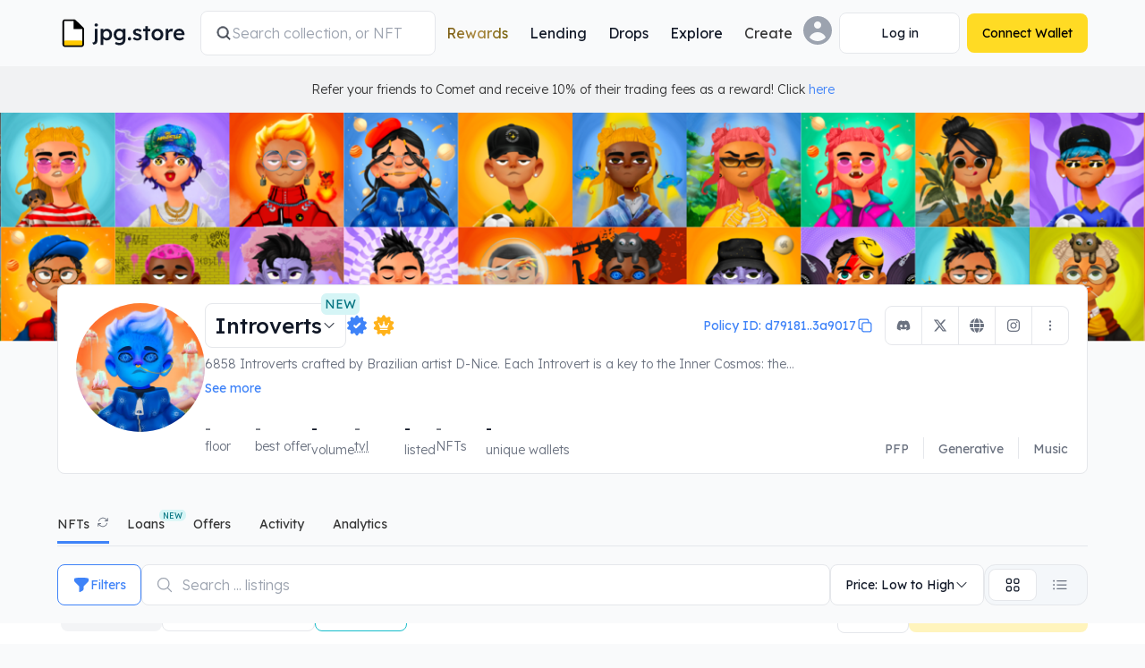

--- FILE ---
content_type: text/html; charset=utf-8
request_url: https://www.jpg.store/collection/introverts?filters=eyJNb3V0aCI6WyJab21iaWUgU2V3biJdfQ%3D%3D
body_size: 97084
content:
<!DOCTYPE html><html class="bg-background-main" lang="en"><head><meta charSet="utf-8"/><meta name="google-site-verification" content="a-pHUHAp_qKhf8RAI0KeXX4GadfxRc_skWGAiJ_e-xw"/><meta name="apple-mobile-web-app-status-bar-style" content="black-translucent"/><meta property="og:type" content="website"/><link rel="icon" href="/favicon.ico"/><link rel="apple-touch-icon" sizes="180x180" href="https://static.jpgstoreapis.com/apple-touch-icon.png"/><link rel="icon" type="image/png" sizes="32x32" href="https://static.jpgstoreapis.com/favicon-32x32.png"/><link rel="icon" type="image/png" sizes="16x16" href="https://static.jpgstoreapis.com/favicon-16x16.png"/><link rel="manifest" href="/site.webmanifest" crossorigin="use-credentials"/><link rel="mask-icon" href="https://static.jpgstoreapis.com/safari-pinned-tab.svg" color="#5bbad5"/><title>Introverts NFTs | JPG Store</title><meta name="robots" content="index,follow"/><meta name="description" content="6858 Introverts crafted by Brazilian artist D-Nice. Each Introvert is a key to the Inner Cosmos: the universe that lives inside us. Introverts aim to be a global brand that blends art &amp; technology to bring amazing products and meaningful experiences. | JPG Store Verified NFT Collection"/><link rel="alternate" hrefLang="de" href="https://www.jpg.store/de/collection/introverts"/><link rel="alternate" hrefLang="ja" href="https://www.jpg.store/ja/collection/introverts"/><link rel="alternate" hrefLang="es-LA" href="https://www.jpg.store/es-LA/collection/introverts"/><link rel="alternate" hrefLang="ko" href="https://www.jpg.store/ko/collection/introverts"/><link rel="alternate" hrefLang="fr" href="https://www.jpg.store/fr/collection/introverts"/><link rel="alternate" hrefLang="pt-BR" href="https://www.jpg.store/pt-BR/collection/introverts"/><link rel="alternate" hrefLang="zh-Hans" href="https://www.jpg.store/zh-Hans/collection/introverts"/><meta name="twitter:card" content="summary_large_image"/><meta name="twitter:site" content="jpg.store"/><meta name="twitter:creator" content="jpgstoreNFT"/><meta property="og:title" content="Introverts"/><meta property="og:description" content="Introverts"/><meta property="og:url" content="https://www.jpg.store/collection/introverts"/><meta property="og:image" content="https://pfp.jpgstoreapis.com/d79181749db228d10c98501a7e1728585780bcf133b7b3df953a9017-hero"/><meta property="og:image:alt" content="Introverts"/><meta property="og:image:width" content="500"/><meta property="og:image:height" content="500"/><meta name="msapplication-TileColor" content="#da532c"/><meta name="theme-color" content="ffffff"/><meta name="robots" content="index, follow"/><meta name="keywords" content="nft, sell, buy, cardano, marketplace, cnft, smart contract, royalties"/><meta name="viewport" content="width=device-width, initial-scale=1.0"/><link rel="canonical" href="https://www.jpg.store/collection/introverts"/><script type="application/ld+json">
          {
            &quot;@context&quot;: &quot;https://schema.org&quot;,
            &quot;@type&quot;: &quot;BreadcrumbList&quot;,
            &quot;itemListElement&quot;: [{
              &quot;@type&quot;: &quot;ListItem&quot;,
              &quot;position&quot;: 1,
              &quot;name&quot;: &quot;Marketplace&quot;,
              &quot;item&quot;: &quot;https://www.jpg.store&quot;
            },{
              &quot;@type&quot;: &quot;ListItem&quot;,
              &quot;position&quot;: 2,
              &quot;name&quot;: &quot;Introverts&quot;,
              &quot;item&quot;: &quot;https://www.jpg.store/collection/introverts&quot;
            }]
          }
        </script><script type="application/ld+json">
          {
            &quot;@context&quot;: &quot;https://schema.org&quot;,
            &quot;@type&quot;: &quot;WebSite&quot;,
            &quot;url&quot;: &quot;https://www.jpg.store/collection/introverts&quot;,
            &quot;potentialAction&quot;: {
              &quot;@type&quot;: &quot;SearchAction&quot;,
              &quot;target&quot;: {
                &quot;@type&quot;: &quot;EntryPoint&quot;,
                &quot;urlTemplate&quot;: &quot;https://www.jpg.store/collection/introverts?searchText={search_term_string}&quot;
              },
              &quot;query-input&quot;: &quot;required name=search_term_string&quot;
            }
          }
        </script><meta name="next-head-count" content="38"/><link rel="preconnect" href="https://server.jpgstoreapis.com"/><link rel="preconnect" href="https://static.jpgstoreapis.com/"/><link rel="preload" href="https://static.jpgstoreapis.com//navbar-explore/001-light.png?3" as="image"/><link rel="preload" href="https://static.jpgstoreapis.com//navbar-explore/001-dark.png?3" as="image"/><link rel="preload" href="https://static.jpgstoreapis.com//navbar-explore/002-light.png?3" as="image"/><link rel="preload" href="https://static.jpgstoreapis.com//navbar-explore/002-dark.png?3" as="image"/><link rel="preload" href="https://static.jpgstoreapis.com//navbar-explore/003-light.png?3" as="image"/><link rel="preload" href="https://static.jpgstoreapis.com//navbar-explore/003-dark.png?3" as="image"/><link rel="preconnect" href="https://pool.pm"/><script type="text/javascript">
                  (function(c,l,a,r,i,t,y){
                      c[a]=c[a]||function(){(c[a].q=c[a].q||[]).push(arguments)};
                      t=l.createElement(r);t.async=1;t.src="https://www.clarity.ms/tag/"+i;
                      y=l.getElementsByTagName(r)[0];y.parentNode.insertBefore(t,y);
                  })(window, document, "clarity", "script", "hg0qjvba8d");
              </script><link rel="preload" href="/_next/static/media/6eed223b32d97b82-s.p.woff2" as="font" type="font/woff2" crossorigin="anonymous" data-next-font="size-adjust"/><link rel="preload" href="/_next/static/media/0ea4f4df910e6120-s.p.woff2" as="font" type="font/woff2" crossorigin="anonymous" data-next-font="size-adjust"/><link rel="preload" href="/_next/static/media/42bf47705d582aa7-s.p.woff2" as="font" type="font/woff2" crossorigin="anonymous" data-next-font="size-adjust"/><link rel="preload" href="/_next/static/css/6effba6909bbef39.css" as="style"/><link rel="stylesheet" href="/_next/static/css/6effba6909bbef39.css" data-n-g=""/><link rel="preload" href="/_next/static/css/abcc99759008f4b8.css" as="style"/><link rel="stylesheet" href="/_next/static/css/abcc99759008f4b8.css" data-n-p=""/><link rel="preload" href="/_next/static/css/7f901f61c325a5f5.css" as="style"/><link rel="stylesheet" href="/_next/static/css/7f901f61c325a5f5.css" data-n-p=""/><link rel="preload" href="/_next/static/css/0137c34c660bbd1b.css" as="style"/><link rel="stylesheet" href="/_next/static/css/0137c34c660bbd1b.css"/><link rel="preload" href="/_next/static/css/2cfb3623289145f1.css" as="style"/><link rel="stylesheet" href="/_next/static/css/2cfb3623289145f1.css"/><noscript data-n-css=""></noscript><script defer="" nomodule="" src="/_next/static/chunks/polyfills-42372ed130431b0a.js"></script><script defer="" src="/_next/static/chunks/8072.bc12d48fa20d838b.js"></script><script defer="" src="/_next/static/chunks/1320.bd642f9c362cfa28.js"></script><script defer="" src="/_next/static/chunks/7200.647593d159e5e807.js"></script><script defer="" src="/_next/static/chunks/492.ac22a0565105b775.js"></script><script src="/_next/static/chunks/webpack-123e8824b3bfecaf.js" defer=""></script><script src="/_next/static/chunks/framework-b0ec748c7a4c483a.js" defer=""></script><script src="/_next/static/chunks/main-1b881aaee65436c9.js" defer=""></script><script src="/_next/static/chunks/pages/_app-32644a7d9ffae035.js" defer=""></script><script src="/_next/static/chunks/2cca2479-df09e8e84e45e4c3.js" defer=""></script><script src="/_next/static/chunks/5537-54364aa7a499222d.js" defer=""></script><script src="/_next/static/chunks/5675-85ca61a982b2c926.js" defer=""></script><script src="/_next/static/chunks/8079-3725a9a844d99656.js" defer=""></script><script src="/_next/static/chunks/2585-347b73dd8e9d42d4.js" defer=""></script><script src="/_next/static/chunks/1498-19c890dc3a20702f.js" defer=""></script><script src="/_next/static/chunks/3233-d3399a2d3a86cdea.js" defer=""></script><script src="/_next/static/chunks/191-7b205e5a600eca59.js" defer=""></script><script src="/_next/static/chunks/8891-52681607b30f83b7.js" defer=""></script><script src="/_next/static/chunks/5216-a54553bf035abed3.js" defer=""></script><script src="/_next/static/chunks/4247-a21d5512bc26ea42.js" defer=""></script><script src="/_next/static/chunks/8959-e357451b68004055.js" defer=""></script><script src="/_next/static/chunks/744-e54f32338563fdfe.js" defer=""></script><script src="/_next/static/chunks/5763-98033c720191d736.js" defer=""></script><script src="/_next/static/chunks/2840-6dbb4618cf9dab1f.js" defer=""></script><script src="/_next/static/chunks/6897-9431b0079952053e.js" defer=""></script><script src="/_next/static/chunks/547-af90eba0467c4fc3.js" defer=""></script><script src="/_next/static/chunks/4854-2bce37298fc54250.js" defer=""></script><script src="/_next/static/chunks/3896-70be4d687d726628.js" defer=""></script><script src="/_next/static/chunks/1589-161f10faaaf5d6e3.js" defer=""></script><script src="/_next/static/chunks/1366-47afffadc62a2e65.js" defer=""></script><script src="/_next/static/chunks/pages/collection/%5Bcollection%5D-7c8f9161ccfc4049.js" defer=""></script><script src="/_next/static/97e6f90cb772b6e68bd63875d3a1e92b61cb9e05/_buildManifest.js" defer=""></script><script src="/_next/static/97e6f90cb772b6e68bd63875d3a1e92b61cb9e05/_ssgManifest.js" defer=""></script><style id="__jsx-3457648958">:root{--font-lexend:'__Lexend_cea22e', '__Lexend_Fallback_cea22e';--font-roboto-mono:'__Roboto_Mono_67a635', '__Roboto_Mono_Fallback_67a635';--font-manrope:'__Manrope_309f42', '__Manrope_Fallback_309f42'}</style></head><body><div id="__next"><script>!function(){try{var d=document.documentElement,c=d.classList;c.remove('light','dark');var e=localStorage.getItem('theme');if('system'===e||(!e&&true)){var t='(prefers-color-scheme: dark)',m=window.matchMedia(t);if(m.media!==t||m.matches){d.style.colorScheme = 'dark';c.add('dark')}else{d.style.colorScheme = 'light';c.add('light')}}else if(e){c.add(e|| '')}if(e==='light'||e==='dark')d.style.colorScheme=e}catch(e){}}()</script><div id="app"><div style="position:fixed;z-index:9999;top:10%;left:16px;right:16px;bottom:0;pointer-events:none"></div><header class="container relative z-20 mx-auto box-border flex items-center justify-between gap-2 py-3 transition-all duration-200 ease-in-out @container/global-header px-4 lg:px-16"><a title="Go to the homepage" aria-label="JPG Logo" class="m-0 flex pr-4 @[100px]/global-header:underline" href="/"><div class="hover-cursor flex items-center"><div class="styles_dualImageContainer__YPhDJ relative items-center justify-center block shrink-0 sm:hidden style_containerLogoMobile__K_cIw"><img crossorigin="anonymous" id="" src="https://static.jpgstoreapis.com/icons/jpg-logo-redesign-dark.svg" class="dark-img" alt="JPG Logo"/><img crossorigin="anonymous" id="" src="https://static.jpgstoreapis.com/icons/jpg-logo-redesign-light.svg" class="light-img" alt="JPG Logo"/></div><div class="styles_dualImageContainer__YPhDJ relative items-center justify-center hidden shrink-0 sm:block style_containerLogoDesktop__BUWCc"><img crossorigin="anonymous" id="" src="https://static.jpgstoreapis.com/icons/jpg-nav-logo-dark.svg" class="dark-img" alt="JPG Logo"/><img crossorigin="anonymous" id="" src="https://static.jpgstoreapis.com/icons/jpg-nav-logo-light.svg" class="light-img" alt="JPG Logo"/></div></div></a><div class="hidden w-auto grow md:order-none md:block"><form action="/marketplace" method="GET" class="group/nav-input w-full hidden md:block lg:max-w-[400px]"><label class="relative flex items-center gap-2 overflow-hidden rounded-lg border border-border-primary bg-background-popout px-4 py-3" for="jpg-search-desktop"><svg xmlns="http://www.w3.org/2000/svg" viewBox="0 0 20 20" fill="currentColor" aria-hidden="true" data-slot="icon" class="h-4 w-4 stroke-text-subdued stroke-1 lg:h-5 lg:w-5"><path fill-rule="evenodd" d="M9 3.5a5.5 5.5 0 1 0 0 11 5.5 5.5 0 0 0 0-11ZM2 9a7 7 0 1 1 12.452 4.391l3.328 3.329a.75.75 0 1 1-1.06 1.06l-3.329-3.328A7 7 0 0 1 2 9Z" clip-rule="evenodd"></path></svg><input type="search" placeholder="Search collection, or NFT" autoComplete="off" class="styles_navbarSearchInput__yiU78 m-0 w-full grow p-0 border-0 bg-background-popout placeholder:text-text-disabled"/></label></form></div><nav aria-label="Main" data-orientation="horizontal" dir="ltr" class="justify-center hidden lg:block"><div style="position:relative"><ul data-orientation="horizontal" class="m-0 flex list-none justify-center gap-2 rounded-md" dir="ltr"><li class="relative p-0"><a data-state="closed" aria-expanded="false" aria-controls="radix-:R6htp6:-content-Rewards" data-radix-collection-item="" id="radix-:R6htp6:-trigger-Rewards" target="_self" class="no-underline p-0 m-0 focus-visible:outline-none flex select-none items-center justify-between rounded border-0 bg-transparent px-3 py-2 font-medium leading-none text-text-default outline-none dark:hover:bg-white/5 dark:focus-visible:bg-white/5 hover:bg-black/5 focus-visible:bg-black/5 transition-colors duration-200 ease-out" href="/rewards/dashboard?tab=season-4&amp;page=1"><span class="m-0 font-lexend text-sm sm:text-base font-normal bg-gradient-to-r from-text-daoGoldGradientStart via-text-daoGoldGradientMiddle to-text-daoGoldGradientEnd bg-clip-text text-transparent">Rewards</span></a></li><li class="relative p-0"><a data-state="closed" aria-expanded="false" aria-controls="radix-:R6htp6:-content-Lending" data-radix-collection-item="" id="radix-:R6htp6:-trigger-Lending" target="_self" class="no-underline p-0 m-0 focus-visible:outline-none flex select-none items-center justify-between rounded border-0 bg-transparent px-3 py-2 font-medium leading-none text-text-default outline-none dark:hover:bg-white/5 dark:focus-visible:bg-white/5 hover:bg-black/5 focus-visible:bg-black/5 transition-colors duration-200 ease-out" href="/lending"><span class="m-0 font-lexend text-inherit text-sm sm:text-base font-normal">Lending</span></a></li><li class="relative p-0"><a data-state="closed" aria-expanded="false" aria-controls="radix-:R6htp6:-content-Drops" data-radix-collection-item="" id="radix-:R6htp6:-trigger-Drops" target="_self" class="no-underline p-0 m-0 focus-visible:outline-none flex select-none items-center justify-between rounded border-0 bg-transparent px-3 py-2 font-medium leading-none text-text-default outline-none dark:hover:bg-white/5 dark:focus-visible:bg-white/5 hover:bg-black/5 focus-visible:bg-black/5 transition-colors duration-200 ease-out" href="/calendar"><span class="m-0 font-lexend text-inherit text-sm sm:text-base font-normal">Drops</span></a></li><li class="relative p-0"><a data-state="closed" aria-expanded="false" aria-controls="radix-:R6htp6:-content-Explore" data-radix-collection-item="" id="radix-:R6htp6:-trigger-Explore" target="_self" class="no-underline p-0 m-0 focus-visible:outline-none flex select-none items-center justify-between rounded border-0 bg-transparent px-3 py-2 font-medium leading-none text-text-default outline-none dark:hover:bg-white/5 dark:focus-visible:bg-white/5 hover:bg-black/5 focus-visible:bg-black/5 transition-colors duration-200 ease-out" href="/collection/statistics"><span class="m-0 font-lexend text-inherit text-sm sm:text-base font-normal">Explore</span></a></li><li class="relative p-0"><button id="radix-:R6htp6:-trigger-Create" data-state="closed" aria-expanded="false" aria-controls="radix-:R6htp6:-content-Create" data-radix-collection-item="" type="button" class="p-0 m-0 focus-visible:outline-none flex select-none items-center justify-between rounded border-0 bg-transparent px-3 py-2 font-medium leading-none outline-none dark:hover:bg-white/5 dark:focus-visible:bg-white/5 hover:bg-black/5 focus-visible:bg-black/5 transition-colors duration-200 ease-out"><span class="m-0 font-lexend text-inherit text-sm sm:text-base font-normal">Create</span></button></li></ul></div></nav><div class="flex items-center gap-2"><button type="button" class="m-0 focus-visible:outline-none md:hidden flex h-12 w-12 p-0 items-center justify-center rounded-full focus:bg-background-popout bg-background-popout border border-border-primary"><div class="styles_dualImageContainer__YPhDJ relative flex items-center justify-center"><img crossorigin="anonymous" id="" src="https://static.jpgstoreapis.com/icons/search-dark.svg" class="dark-img" alt="search"/><img crossorigin="anonymous" id="" src="https://static.jpgstoreapis.com/icons/search-light.svg" class="light-img" alt="search"/></div></button><div class="hidden lg:block"><div aria-label="Profile" class="relative"><button href="/user/null" id="radix-:R1ohtp6:" aria-haspopup="menu" aria-expanded="false" data-state="closed" type="button" class="p-0 m-0 border-0 bg-transparent focus-visible:outline-none cursor-pointer rounded-lg"><div class="styles_dualImageContainer__YPhDJ flex items-center justify-center relative box-border h-8 w-8 rounded-full"><img crossorigin="anonymous" id="" src="https://static.jpgstoreapis.com/icons/pfp-placeholder-dark.svg?1" class="dark-img" alt="Profile picture"/><img crossorigin="anonymous" id="" src="https://static.jpgstoreapis.com/icons/pfp-placeholder-light.svg?1" class="light-img" alt="Profile picture"/></div></button></div></div><div class="flex items-center lg:ml-2"><div><button aria-label="Connect Wallet" disabled="" type="button" class="text-sm font-normal border-solid border-[1px] border-border-primary focus-visible:ring-0 gap-2 disabled:bg-background-highlight disabled:border-transparent disabled:text-text-disabled disabled:cursor-not-allowed focus-visible:outline-none [&amp;&gt;svg]:w-4 [&amp;&gt;svg]:h-4 relative transition-colors duration-150 hover:bg-button-secondary-hover focus-visible:bg-button-secondary-hover bg-background-popout text-text-default flex h-12 w-12 p-0 items-center justify-center rounded-full lg:h-auto lg:w-auto lg:min-w-[135px] lg:whitespace-nowrap lg:rounded-lg lg:px-4 lg:py-3"><div class="styles_spinner__lLLpe size-5"></div></button></div></div><div class="flex items-center lg:ml-2"><div><button aria-label="Connect Wallet" disabled="" type="button" class="text-sm font-normal border-solid border-border-primary focus-visible:ring-0 gap-2 disabled:border-transparent disabled:cursor-not-allowed focus-visible:outline-none [&amp;&gt;svg]:w-4 [&amp;&gt;svg]:h-4 relative transition-colors duration-150 disabled:opacity-30 hover:bg-button-primary-hover focus-visible:bg-button-primary-hover bg-button-primary border-0 text-text-black disabled:text-text-black disabled:bg-button-primary flex h-12 w-12 p-0 items-center justify-center rounded-full lg:h-auto lg:w-auto lg:min-w-[135px] lg:whitespace-nowrap lg:rounded-lg lg:px-4 lg:py-3"><div class="styles_spinner__lLLpe size-5"></div></button></div></div><div class="lg:hidden"><button type="button" class="m-0 focus-visible:outline-none flex h-12 w-12 p-0 items-center justify-center rounded-full focus:bg-background-popout bg-background-popout border border-border-primary"><svg xmlns="http://www.w3.org/2000/svg" viewBox="0 0 24 24" fill="currentColor" aria-hidden="true" data-slot="icon" class="h-6 w-6 text-text-subdued"><path fill-rule="evenodd" d="M3 6.75A.75.75 0 0 1 3.75 6h16.5a.75.75 0 0 1 0 1.5H3.75A.75.75 0 0 1 3 6.75ZM3 12a.75.75 0 0 1 .75-.75h16.5a.75.75 0 0 1 0 1.5H3.75A.75.75 0 0 1 3 12Zm0 5.25a.75.75 0 0 1 .75-.75h16.5a.75.75 0 0 1 0 1.5H3.75a.75.75 0 0 1-.75-.75Z" clip-rule="evenodd"></path></svg></button></div></div></header><div class="box-border w-full justify-center bg-background-transparent p-4 sm:flex"><span class="m-0 font-lexend text-inherit text-xs sm:text-sm font-light">Refer your friends to Comet and receive 10% of their trading fees as a reward! Click<!-- --> <a target="_blank" rel="noreferrer" href="https://www.comet.trade/?utm_source=jpg-banner&amp;utm_medium=jpgstore&amp;utm_campaign=jpg-sitewide&amp;utm_id=jpg-sitewide-banner">here</a> </span></div><main> <div class="relative flex h-40 flex-col items-center overflow-hidden bg-background-popout md:h-44 lg:h-64"><img crossorigin="anonymous" class="t-0 l-0 absolute z-0  h-full w-full object-cover styles_fadeInImage__bSJ6w styles_imageLoaded__4gX2M" loading="eager" alt="default alt" src="https://pfp.jpgstoreapis.com/d79181749db228d10c98501a7e1728585780bcf133b7b3df953a9017-banner" fetchpriority="high"/></div><div class="container mx-auto px-4 lg:px-16"><section class="relative -mt-16 box-border flex w-full flex-col rounded-lg border border-solid border-border-primary bg-bg-popout px-0"><div class="flex gap-5 pb-0 md:p-5 md:pb-4"><div class="relative z-[1] hidden h-14 w-14 rounded-full bg-background-main lg:block lg:h-36 lg:w-36"><img crossorigin="anonymous" class="h-full w-full overflow-hidden rounded-full object-contain styles_fadeInImage__bSJ6w styles_imageLoaded__4gX2M" loading="eager" alt="default alt" src="https://pfp.jpgstoreapis.com/d79181749db228d10c98501a7e1728585780bcf133b7b3df953a9017-hero" sizes="(min-width: 769px) 128px, (min-width: 0px) 56px" fetchpriority="high"/></div><div class="flex w-full flex-col md:block md:w-auto md:grow"><div class="mb-0 flex flex-nowrap items-center px-4 pt-4 md:flex-row md:items-center md:px-0 md:pt-0 lg:items-center lg:justify-between"><div class="relative z-[1] mr-4 h-14 w-14 shrink-0 rounded-full bg-background-main lg:hidden"><img crossorigin="anonymous" class="h-14 w-14 overflow-hidden rounded-full object-contain styles_fadeInImage__bSJ6w styles_imageLoaded__4gX2M" loading="lazy" alt="default alt" src="https://pfp.jpgstoreapis.com/d79181749db228d10c98501a7e1728585780bcf133b7b3df953a9017-hero" sizes="(min-width: 0px) 56px"/></div><div class="flex min-w-0 flex-1 flex-col items-start gap-2 md:flex-row md:items-center md:gap-x-2"><button aria-haspopup="menu" aria-expanded="false" data-state="closed" type="button" class="rounded-lg border-solid border-[1px] border-border-primary focus-visible:ring-0 disabled:bg-background-highlight disabled:border-transparent disabled:text-text-disabled disabled:cursor-not-allowed focus-visible:outline-none relative transition-colors duration-150 hover:bg-button-secondary-hover focus-visible:bg-button-secondary-hover bg-background-popout text-text-default group/dropdown-menu justify-between focus:outline-none [&amp;&gt;svg]:ml-auto [&amp;&gt;svg]:h-4 [&amp;&gt;svg]:w-4 [&amp;&gt;svg]:lg:ml-0 flex items-center gap-2 px-2.5 py-2 text-left text-lg font-medium lg:text-2xl">Introverts<svg xmlns="http://www.w3.org/2000/svg" viewBox="0 0 24 24" fill="currentColor" aria-hidden="true" data-slot="icon" class="transition-transform group-data-[state=open]/dropdown-menu:rotate-180"><path fill-rule="evenodd" d="M12.53 16.28a.75.75 0 0 1-1.06 0l-7.5-7.5a.75.75 0 0 1 1.06-1.06L12 14.69l6.97-6.97a.75.75 0 1 1 1.06 1.06l-7.5 7.5Z" clip-rule="evenodd"></path></svg><span class="m-0 font-lexend font-normal inline-flex items-center gap-1 text-teal-600 bg-teal-100 dark:bg-teal-900 dark:text-teal-300 absolute top-0 right-0 -translate-y-2/4 rounded-md px-1 py-[2px] uppercase translate-x-4 text-sm sm:text-sm">New</span></button><div class="flex items-center"><div class="flex items-center gap-1 lg:mr-1"><div class="inline-flex"><svg viewBox="0 0 20 22" fill="none" xmlns="http://www.w3.org/2000/svg" class="size-5 text-text-link md:size-6"><path fill-rule="evenodd" clip-rule="evenodd" d="M11.513 1.94254C11.2246 0.237905 8.77552 0.237904 8.48715 1.94254C8.2805 3.16417 6.78595 3.64978 5.9007 2.78292C4.66545 1.57334 2.6841 3.01289 3.45276 4.56146C4.00363 5.67125 3.07995 6.94258 1.85425 6.76162C0.143939 6.50911 -0.612873 8.83834 0.919219 9.63935C2.0172 10.2134 2.0172 11.7849 0.919218 12.3589C-0.612874 13.1599 0.143939 15.4891 1.85425 15.2366C3.07995 15.0557 4.00363 16.327 3.45276 17.4368C2.6841 18.9854 4.66546 20.4249 5.9007 19.2153C6.78595 18.3485 8.2805 18.8341 8.48715 20.0557C8.77552 21.7603 11.2246 21.7603 11.513 20.0557C11.7196 18.8341 13.2142 18.3485 14.0994 19.2153C15.3347 20.4249 17.316 18.9854 16.5474 17.4368C15.9965 16.327 16.9202 15.0557 18.1459 15.2366C19.8562 15.4891 20.613 13.1599 19.0809 12.3589C17.9829 11.7849 17.9829 10.2134 19.0809 9.63935C20.613 8.83834 19.8562 6.50911 18.1459 6.76162C16.9202 6.94258 15.9965 5.67125 16.5474 4.56146C17.316 3.01289 15.3347 1.57334 14.0994 2.78292C13.2142 3.64978 11.7196 3.16417 11.513 1.94254ZM8.29287 13.6601C8.22746 13.5947 8.173 13.5225 8.1295 13.4457L6.70708 12.0233C6.31656 11.6328 6.31656 10.9996 6.70708 10.6091C7.09761 10.2186 7.73077 10.2186 8.1213 10.6091L9.02548 11.5133L12.2462 8.29262C12.6367 7.9021 13.2698 7.9021 13.6604 8.29262C14.0509 8.68315 14.0509 9.31631 13.6604 9.70684L9.70708 13.6601C9.31656 14.0506 8.6834 14.0506 8.29287 13.6601Z" fill="currentColor"></path></svg></div></div><div class="mx-2 h-5 border-0 border-l-[1px] border-solid border-border-primary lg:hidden"></div><div class="flex items-center gap-2"><div class="align-items-center justify-content-center flex" style="margin-left:2px;color:var(--iconRoyaltyColor)"><svg viewBox="0 0 30 30" fill="none" xmlns="http://www.w3.org/2000/svg" class="size-5 md:size-6"><path fill-rule="evenodd" clip-rule="evenodd" d="M17.1433 2.16984C16.7348 -0.245051 13.2652 -0.245051 12.8567 2.16984C12.564 3.90049 10.4467 4.58843 9.19258 3.36039C7.44265 1.64682 4.63572 3.68617 5.72466 5.87998C6.50506 7.45219 5.19651 9.25325 3.46011 8.99688C1.03717 8.63916 -0.0349846 11.9389 2.13548 13.0737C3.69095 13.8869 3.69095 16.1131 2.13548 16.9264C-0.0349855 18.0611 1.03717 21.3609 3.4601 21.0031C5.19651 20.7468 6.50506 22.5478 5.72466 24.12C4.63572 26.3139 7.44265 28.3532 9.19258 26.6396C10.4467 25.4116 12.564 26.0995 12.8567 27.8302C13.2652 30.2451 16.7348 30.2451 17.1433 27.8302C17.4361 26.0995 19.5533 25.4116 20.8074 26.6396C22.5574 28.3532 25.3643 26.3139 24.2753 24.12C23.495 22.5478 24.8035 20.7468 26.5399 21.0031C28.9628 21.3609 30.035 18.0611 27.8645 16.9264C26.3091 16.1131 26.3091 13.8869 27.8645 13.0737C30.035 11.9389 28.9628 8.63916 26.5399 8.99688C24.8035 9.25325 23.495 7.45219 24.2753 5.87998C25.3643 3.68617 22.5574 1.64682 20.8074 3.36039C19.5533 4.58843 17.4361 3.90049 17.1433 2.16984ZM8.20826 13.4165C8.24134 13.4165 8.27406 13.415 8.30638 13.4121C8.28934 13.6086 8.38845 13.9437 8.54121 14.4602L9.62551 18.1266C9.68674 18.3336 9.71735 18.4371 9.79721 18.4967C9.87707 18.5564 9.98501 18.5564 10.2009 18.5564H14.4668H15.5879H19.8538C20.0697 18.5564 20.1776 18.5564 20.2575 18.4967C20.3374 18.4371 20.368 18.3336 20.4292 18.1266L21.5135 14.4602C21.6653 13.9468 21.7642 13.6126 21.7486 13.4157C21.7631 13.4162 21.7776 13.4165 21.7922 13.4165C22.3905 13.4165 22.8755 12.9315 22.8755 12.3333C22.8755 11.735 22.3905 11.25 21.7922 11.25C21.194 11.25 20.709 11.735 20.709 12.3333C20.709 12.7502 20.9446 13.1121 21.2899 13.2932C21.1139 13.3939 20.8822 13.5738 20.5701 13.8162L18.336 15.5513C18.0626 15.7637 17.9259 15.8699 17.7857 15.8362C17.6454 15.8025 17.5719 15.6458 17.4248 15.3324L15.5773 11.3958C15.5544 11.3468 15.5326 11.3003 15.5117 11.2562C15.8706 11.0798 16.1177 10.7105 16.1177 10.2835C16.1177 9.6852 15.6327 9.20021 15.0344 9.20021C14.4362 9.20021 13.9512 9.6852 13.9512 10.2835C13.9512 10.7103 14.198 11.0795 14.5568 11.256C14.5359 11.3002 14.514 11.3468 14.491 11.3958L12.6399 15.3402C12.4928 15.6536 12.4193 15.8103 12.2791 15.844C12.1389 15.8777 12.0021 15.7715 11.7287 15.5591L9.4846 13.8162C9.15645 13.5613 8.91718 13.3755 8.7381 13.2783C9.06838 13.0928 9.29152 12.7391 9.29152 12.3333C9.29152 11.735 8.80653 11.25 8.20826 11.25C7.61 11.25 7.12501 11.735 7.12501 12.3333C7.12501 12.9315 7.61 13.4165 8.20826 13.4165ZM10.05 19.543C9.88432 19.543 9.75001 19.6773 9.75001 19.843V20.9178C9.75001 21.0835 9.88432 21.2178 10.05 21.2178H20.005C20.1707 21.2178 20.305 21.0835 20.305 20.9178V19.843C20.305 19.6773 20.1707 19.543 20.005 19.543H10.05Z" fill="currentColor"></path></svg></div><span class="text-xs font-light leading-6 text-solid-yellow sm:hidden"><var data-var="tippy_royalty_percent">5.00%</var></span></div></div></div><div class="flex"><button class="flex items-center justify-between gap-2 rounded-lg border-[1px] border-border-primary bg-background-popout p-3 text-xs text-text-link md:text-sm ml-auto !hidden border-none hover:bg-transparent hover:text-text-link-hover lg:!flex [&amp;&gt;span]:font-normal" type="button"><span class="m-0 font-lexend text-inherit text-xs sm:text-sm font-light truncate" data-notranslate="true">Policy ID: d79181..3a9017</span><svg xmlns="http://www.w3.org/2000/svg" fill="none" viewBox="0 0 24 24" stroke-width="1.5" stroke="currentColor" aria-hidden="true" data-slot="icon" class="w-5 shrink-0"><path stroke-linecap="round" stroke-linejoin="round" d="M16.5 8.25V6a2.25 2.25 0 0 0-2.25-2.25H6A2.25 2.25 0 0 0 3.75 6v8.25A2.25 2.25 0 0 0 6 16.5h2.25m8.25-8.25H18a2.25 2.25 0 0 1 2.25 2.25V18A2.25 2.25 0 0 1 18 20.25h-7.5A2.25 2.25 0 0 1 8.25 18v-1.5m8.25-8.25h-6a2.25 2.25 0 0 0-2.25 2.25v6"></path></svg></button><div class="flex min-h-[43px] lg:hidden [&amp;&gt;span&gt;a]:px-3 md:[&amp;&gt;span&gt;button[aria-haspopup=menu]]:p-3" role="group"><span class="group/item inline-flex"><button id="radix-:R16pir5tp6:" aria-haspopup="menu" aria-expanded="false" data-state="closed" type="button" class="text-sm px-4 py-3 font-normal border-solid border-border-primary focus-visible:ring-0 items-center gap-2 disabled:bg-background-highlight disabled:border-transparent disabled:text-text-disabled disabled:cursor-not-allowed focus-visible:outline-none [&amp;&gt;svg]:h-4 transition-colors duration-150 focus-visible:bg-button-secondary-hover inline-flex relative text-text-subdued group-first/item:border-l-[1px] group-first/item:rounded-l-lg rounded-none group-last/item:rounded-r-lg focus:outline-none border-0 bg-transparent pt-0 pr-0 hover:bg-transparent group-last/item:border-l-0 [&amp;&gt;svg]:w-5"><svg xmlns="http://www.w3.org/2000/svg" viewBox="0 0 20 20" fill="currentColor" aria-hidden="true" data-slot="icon" class=""><path d="M10 3a1.5 1.5 0 1 1 0 3 1.5 1.5 0 0 1 0-3ZM10 8.5a1.5 1.5 0 1 1 0 3 1.5 1.5 0 0 1 0-3ZM11.5 15.5a1.5 1.5 0 1 0-3 0 1.5 1.5 0 0 0 3 0Z"></path></svg></button></span></div><div class="min-h-[43px] hidden lg:flex [&amp;&gt;span&gt;a]:px-3 md:[&amp;&gt;span&gt;button[aria-haspopup=menu]]:p-3" role="group"><span class="group/item inline-flex"><a href="https://discord.gg/introvertscNFT" target="_blank" rel="noreferrer" class="text-sm px-4 py-3 font-normal border-solid border-[1px] border-border-primary focus-visible:ring-0 items-center gap-2 disabled:bg-background-highlight disabled:border-transparent disabled:text-text-disabled disabled:cursor-not-allowed focus-visible:outline-none [&amp;&gt;svg]:h-4 transition-colors duration-150 hover:bg-button-secondary-hover focus-visible:bg-button-secondary-hover bg-background-popout inline-flex relative [&amp;&gt;svg]:w-4 text-text-subdued border-l-0 group-first/item:border-l-[1px] group-first/item:rounded-l-lg rounded-none group-last/item:rounded-r-lg focus:outline-none"><svg aria-hidden="true" focusable="false" data-prefix="fab" data-icon="discord" class="svg-inline--fa fa-discord w-[19px]" role="img" xmlns="http://www.w3.org/2000/svg" viewBox="0 0 640 512"><path fill="currentColor" d="M524.531,69.836a1.5,1.5,0,0,0-.764-.7A485.065,485.065,0,0,0,404.081,32.03a1.816,1.816,0,0,0-1.923.91,337.461,337.461,0,0,0-14.9,30.6,447.848,447.848,0,0,0-134.426,0,309.541,309.541,0,0,0-15.135-30.6,1.89,1.89,0,0,0-1.924-.91A483.689,483.689,0,0,0,116.085,69.137a1.712,1.712,0,0,0-.788.676C39.068,183.651,18.186,294.69,28.43,404.354a2.016,2.016,0,0,0,.765,1.375A487.666,487.666,0,0,0,176.02,479.918a1.9,1.9,0,0,0,2.063-.676A348.2,348.2,0,0,0,208.12,430.4a1.86,1.86,0,0,0-1.019-2.588,321.173,321.173,0,0,1-45.868-21.853,1.885,1.885,0,0,1-.185-3.126c3.082-2.309,6.166-4.711,9.109-7.137a1.819,1.819,0,0,1,1.9-.256c96.229,43.917,200.41,43.917,295.5,0a1.812,1.812,0,0,1,1.924.233c2.944,2.426,6.027,4.851,9.132,7.16a1.884,1.884,0,0,1-.162,3.126,301.407,301.407,0,0,1-45.89,21.83,1.875,1.875,0,0,0-1,2.611,391.055,391.055,0,0,0,30.014,48.815,1.864,1.864,0,0,0,2.063.7A486.048,486.048,0,0,0,610.7,405.729a1.882,1.882,0,0,0,.765-1.352C623.729,277.594,590.933,167.465,524.531,69.836ZM222.491,337.58c-28.972,0-52.844-26.587-52.844-59.239S193.056,219.1,222.491,219.1c29.665,0,53.306,26.82,52.843,59.239C275.334,310.993,251.924,337.58,222.491,337.58Zm195.38,0c-28.971,0-52.843-26.587-52.843-59.239S388.437,219.1,417.871,219.1c29.667,0,53.307,26.82,52.844,59.239C470.715,310.993,447.538,337.58,417.871,337.58Z"></path></svg></a></span><span class="group/item inline-flex"><a href="https://twitter.com/introvertscNFT" target="_blank" rel="noreferrer" class="text-sm px-4 py-3 font-normal border-solid border-[1px] border-border-primary focus-visible:ring-0 items-center gap-2 disabled:bg-background-highlight disabled:border-transparent disabled:text-text-disabled disabled:cursor-not-allowed focus-visible:outline-none [&amp;&gt;svg]:h-4 transition-colors duration-150 hover:bg-button-secondary-hover focus-visible:bg-button-secondary-hover bg-background-popout inline-flex relative [&amp;&gt;svg]:w-4 text-text-subdued border-l-0 group-first/item:border-l-[1px] group-first/item:rounded-l-lg rounded-none group-last/item:rounded-r-lg focus:outline-none"><svg aria-hidden="true" focusable="false" data-prefix="fab" data-icon="x-twitter" class="svg-inline--fa fa-x-twitter w-[19px]" role="img" xmlns="http://www.w3.org/2000/svg" viewBox="0 0 512 512"><path fill="currentColor" d="M389.2 48h70.6L305.6 224.2 487 464H345L233.7 318.6 106.5 464H35.8L200.7 275.5 26.8 48H172.4L272.9 180.9 389.2 48zM364.4 421.8h39.1L151.1 88h-42L364.4 421.8z"></path></svg></a></span><span class="group/item inline-flex"><a href="https://www.introverts.art" target="_blank" rel="noreferrer" class="text-sm px-4 py-3 font-normal border-solid border-[1px] border-border-primary focus-visible:ring-0 items-center gap-2 disabled:bg-background-highlight disabled:border-transparent disabled:text-text-disabled disabled:cursor-not-allowed focus-visible:outline-none [&amp;&gt;svg]:h-4 transition-colors duration-150 hover:bg-button-secondary-hover focus-visible:bg-button-secondary-hover bg-background-popout inline-flex relative [&amp;&gt;svg]:w-4 text-text-subdued border-l-0 group-first/item:border-l-[1px] group-first/item:rounded-l-lg rounded-none group-last/item:rounded-r-lg focus:outline-none"><svg aria-hidden="true" focusable="false" data-prefix="fas" data-icon="globe" class="svg-inline--fa fa-globe w-[19px]" role="img" xmlns="http://www.w3.org/2000/svg" viewBox="0 0 512 512"><path fill="currentColor" d="M352 256c0 22.2-1.2 43.6-3.3 64H163.3c-2.2-20.4-3.3-41.8-3.3-64s1.2-43.6 3.3-64H348.7c2.2 20.4 3.3 41.8 3.3 64zm28.8-64H503.9c5.3 20.5 8.1 41.9 8.1 64s-2.8 43.5-8.1 64H380.8c2.1-20.6 3.2-42 3.2-64s-1.1-43.4-3.2-64zm112.6-32H376.7c-10-63.9-29.8-117.4-55.3-151.6c78.3 20.7 142 77.5 171.9 151.6zm-149.1 0H167.7c6.1-36.4 15.5-68.6 27-94.7c10.5-23.6 22.2-40.7 33.5-51.5C239.4 3.2 248.7 0 256 0s16.6 3.2 27.8 13.8c11.3 10.8 23 27.9 33.5 51.5c11.6 26 20.9 58.2 27 94.7zm-209 0H18.6C48.6 85.9 112.2 29.1 190.6 8.4C165.1 42.6 145.3 96.1 135.3 160zM8.1 192H131.2c-2.1 20.6-3.2 42-3.2 64s1.1 43.4 3.2 64H8.1C2.8 299.5 0 278.1 0 256s2.8-43.5 8.1-64zM194.7 446.6c-11.6-26-20.9-58.2-27-94.6H344.3c-6.1 36.4-15.5 68.6-27 94.6c-10.5 23.6-22.2 40.7-33.5 51.5C272.6 508.8 263.3 512 256 512s-16.6-3.2-27.8-13.8c-11.3-10.8-23-27.9-33.5-51.5zM135.3 352c10 63.9 29.8 117.4 55.3 151.6C112.2 482.9 48.6 426.1 18.6 352H135.3zm358.1 0c-30 74.1-93.6 130.9-171.9 151.6c25.5-34.2 45.2-87.7 55.3-151.6H493.4z"></path></svg></a></span><span class="group/item inline-flex"><a href="https://instagram.com/introvertscNFT" target="_blank" rel="noreferrer" class="text-sm px-4 py-3 font-normal border-solid border-[1px] border-border-primary focus-visible:ring-0 items-center gap-2 disabled:bg-background-highlight disabled:border-transparent disabled:text-text-disabled disabled:cursor-not-allowed focus-visible:outline-none [&amp;&gt;svg]:h-4 transition-colors duration-150 hover:bg-button-secondary-hover focus-visible:bg-button-secondary-hover bg-background-popout inline-flex relative [&amp;&gt;svg]:w-4 text-text-subdued border-l-0 group-first/item:border-l-[1px] group-first/item:rounded-l-lg rounded-none group-last/item:rounded-r-lg focus:outline-none"><svg aria-hidden="true" focusable="false" data-prefix="fab" data-icon="instagram" class="svg-inline--fa fa-instagram w-[19px]" role="img" xmlns="http://www.w3.org/2000/svg" viewBox="0 0 448 512"><path fill="currentColor" d="M224.1 141c-63.6 0-114.9 51.3-114.9 114.9s51.3 114.9 114.9 114.9S339 319.5 339 255.9 287.7 141 224.1 141zm0 189.6c-41.1 0-74.7-33.5-74.7-74.7s33.5-74.7 74.7-74.7 74.7 33.5 74.7 74.7-33.6 74.7-74.7 74.7zm146.4-194.3c0 14.9-12 26.8-26.8 26.8-14.9 0-26.8-12-26.8-26.8s12-26.8 26.8-26.8 26.8 12 26.8 26.8zm76.1 27.2c-1.7-35.9-9.9-67.7-36.2-93.9-26.2-26.2-58-34.4-93.9-36.2-37-2.1-147.9-2.1-184.9 0-35.8 1.7-67.6 9.9-93.9 36.1s-34.4 58-36.2 93.9c-2.1 37-2.1 147.9 0 184.9 1.7 35.9 9.9 67.7 36.2 93.9s58 34.4 93.9 36.2c37 2.1 147.9 2.1 184.9 0 35.9-1.7 67.7-9.9 93.9-36.2 26.2-26.2 34.4-58 36.2-93.9 2.1-37 2.1-147.8 0-184.8zM398.8 388c-7.8 19.6-22.9 34.7-42.6 42.6-29.5 11.7-99.5 9-132.1 9s-102.7 2.6-132.1-9c-19.6-7.8-34.7-22.9-42.6-42.6-11.7-29.5-9-99.5-9-132.1s-2.6-102.7 9-132.1c7.8-19.6 22.9-34.7 42.6-42.6 29.5-11.7 99.5-9 132.1-9s102.7-2.6 132.1 9c19.6 7.8 34.7 22.9 42.6 42.6 11.7 29.5 9 99.5 9 132.1s2.7 102.7-9 132.1z"></path></svg></a></span><span class="group/item inline-flex"><button id="radix-:R1apir5tp6:" aria-haspopup="menu" aria-expanded="false" data-state="closed" type="button" class="text-sm px-4 py-3 font-normal border-solid border-border-primary focus-visible:ring-0 items-center gap-2 disabled:bg-background-highlight disabled:border-transparent disabled:text-text-disabled disabled:cursor-not-allowed focus-visible:outline-none [&amp;&gt;svg]:h-4 transition-colors duration-150 focus-visible:bg-button-secondary-hover inline-flex relative text-text-subdued group-first/item:border-l-[1px] group-first/item:rounded-l-lg rounded-none group-last/item:rounded-r-lg focus:outline-none border-0 bg-transparent pt-0 pr-0 hover:bg-transparent group-last/item:border-l-0 [&amp;&gt;svg]:w-5"><svg xmlns="http://www.w3.org/2000/svg" viewBox="0 0 20 20" fill="currentColor" aria-hidden="true" data-slot="icon" class=""><path d="M10 3a1.5 1.5 0 1 1 0 3 1.5 1.5 0 0 1 0-3ZM10 8.5a1.5 1.5 0 1 1 0 3 1.5 1.5 0 0 1 0-3ZM11.5 15.5a1.5 1.5 0 1 0-3 0 1.5 1.5 0 0 0 3 0Z"></path></svg></button></span></div></div></div><div class="mb-3 hidden sm:mt-2 md:block"><span class="m-0 font-lexend text-xs sm:text-sm font-light text-text-subdued max-w-2xl line-clamp-1" data-localize="coll-description" data-notranslate="true">6858 Introverts crafted by Brazilian artist D-Nice. Each Introvert is a key to the Inner Cosmos: the universe that lives inside us. Introverts aim to be a global brand that blends art &amp; technology to bring amazing products and meaningful experiences.</span></div><div class="mt-4 flex flex-wrap items-end justify-between md:mt-0 md:gap-4"><div class="flex gap-x-6 gap-y-3 sm:justify-start md:gap-8 mb-0 w-full overflow-x-scroll px-4 pb-2 md:w-auto md:overflow-x-auto md:px-0 md:pb-0 lg:mt-2"><div class="flex flex-col whitespace-nowrap"><span class="m-0 font-lexend text-base sm:text-lg md:text-lg font-normal mb-0 text-text-default" data-notranslate="true"><div class="h-6 w-14 animate-pulse rounded-lg" role="status">-</div></span><span class="m-0 font-lexend text-xs sm:text-sm font-light text-text-subdued">floor</span></div><div class="flex flex-col whitespace-nowrap"><span class="m-0 font-lexend text-base sm:text-lg md:text-lg font-normal mb-0 text-text-default" data-notranslate="true"><div class="h-6 w-14 animate-pulse rounded-lg" role="status">-</div></span><span class="m-0 font-lexend text-xs sm:text-sm font-light text-text-subdued">best offer</span></div><div class="flex flex-col whitespace-nowrap"><span class="m-0 font-lexend text-base sm:text-lg md:text-lg font-normal mb-0 text-text-default" data-notranslate="true">-</span><span class="m-0 font-lexend text-xs sm:text-sm font-light text-text-subdued">volume</span></div><div class="flex flex-col whitespace-nowrap"><span class="m-0 font-lexend text-base sm:text-lg md:text-lg font-normal mb-0 text-text-default" data-notranslate="true"><div class="h-6 w-14 animate-pulse rounded-lg" role="status">-</div></span><span class="m-0 font-lexend text-xs sm:text-sm font-light text-text-subdued underline underline-offset-2 decoration-dotted">tvl</span></div><div class="flex flex-col whitespace-nowrap"><span class="m-0 font-lexend text-base sm:text-lg md:text-lg font-normal mb-0 text-text-default" data-notranslate="true">-</span><span class="m-0 font-lexend text-xs sm:text-sm font-light text-text-subdued">listed</span></div><div class="flex flex-col whitespace-nowrap"><span class="m-0 font-lexend text-base sm:text-lg md:text-lg font-normal mb-0 text-text-default" data-notranslate="true"><div class="h-6 w-14 animate-pulse rounded-lg" role="status">-</div></span><span class="m-0 font-lexend text-xs sm:text-sm font-light text-text-subdued">NFTs</span></div><div class="flex flex-col whitespace-nowrap"><span class="m-0 font-lexend text-base sm:text-lg md:text-lg font-normal mb-0 text-text-default" data-notranslate="true">-</span><span class="m-0 font-lexend text-xs sm:text-sm font-light text-text-subdued">unique wallets</span></div></div><div class="flex w-full items-center justify-end md:w-auto"><div class="hidden flex-wrap md:flex"><a class="border-0 border-r-[1px] border-solid border-border-primary px-4 first:pl-0 last-of-type:border-transparent last-of-type:pr-0" href="/marketplace?view=allCollections&amp;categories=PFP"><span class="m-0 font-lexend text-xs sm:text-sm font-normal text-text-subdued">PFP</span></a><a class="border-0 border-r-[1px] border-solid border-border-primary px-4 first:pl-0 last-of-type:border-transparent last-of-type:pr-0" href="/marketplace?view=allCollections&amp;categories=Generative"><span class="m-0 font-lexend text-xs sm:text-sm font-normal text-text-subdued">Generative</span></a><a class="border-0 border-r-[1px] border-solid border-border-primary px-4 first:pl-0 last-of-type:border-transparent last-of-type:pr-0" href="/marketplace?view=allCollections&amp;categories=Music"><span class="m-0 font-lexend text-xs sm:text-sm font-normal text-text-subdued">Music</span></a></div></div></div><div class="px-4 md:px-0"><div class="mt-1 flex items-center justify-between lg:mb-0 lg:hidden"><button class="flex items-center justify-between gap-2 rounded-lg border-[1px] border-solid border-border-primary bg-background-popout p-3 text-xs text-text-link md:text-sm !justify-start !border-0 px-0 hover:bg-transparent lg:hidden [&amp;&gt;span]:!font-normal" type="button"><span class="m-0 font-lexend text-inherit text-xs sm:text-sm font-light truncate" data-notranslate="true">Policy ID: d79181..3a9017</span><svg xmlns="http://www.w3.org/2000/svg" fill="none" viewBox="0 0 24 24" stroke-width="1.5" stroke="currentColor" aria-hidden="true" data-slot="icon" class="w-5 shrink-0"><path stroke-linecap="round" stroke-linejoin="round" d="M16.5 8.25V6a2.25 2.25 0 0 0-2.25-2.25H6A2.25 2.25 0 0 0 3.75 6v8.25A2.25 2.25 0 0 0 6 16.5h2.25m8.25-8.25H18a2.25 2.25 0 0 1 2.25 2.25V18A2.25 2.25 0 0 1 18 20.25h-7.5A2.25 2.25 0 0 1 8.25 18v-1.5m8.25-8.25h-6a2.25 2.25 0 0 0-2.25 2.25v6"></path></svg></button><button type="button" class="p-0 m-0 border-0 bg-transparent focus-visible:outline-none md:hidden"><svg aria-hidden="true" focusable="false" data-prefix="fas" data-icon="chevron-down" class="svg-inline--fa fa-chevron-down fa-xs text-text-subdued" role="img" xmlns="http://www.w3.org/2000/svg" viewBox="0 0 512 512"><path fill="currentColor" d="M233.4 406.6c12.5 12.5 32.8 12.5 45.3 0l192-192c12.5-12.5 12.5-32.8 0-45.3s-32.8-12.5-45.3 0L256 338.7 86.6 169.4c-12.5-12.5-32.8-12.5-45.3 0s-12.5 32.8 0 45.3l192 192z"></path></svg></button></div></div></div></div></section></div><div dir="ltr" data-orientation="horizontal" class="relative mt-10"><div role="tablist" aria-orientation="horizontal" class="container mx-auto px-4 lg:px-16 flex items-center justify-between" aria-label="Page tabs" tabindex="-1" data-orientation="horizontal" style="outline:none"><div class="flex-nowrap flex w-full relative overflow-x-auto overflow-y-hidden jpg-scrollbar-thumb-none border-solid border-0 border-b-[1px] border-b-border-primary flex-1"><span class="absolute left-0 z-0 text-text-inverted transition-all duration-300 ease-out will-change-transform hover:text-text-inverted border-b-text-link text-text-link border-0 border-b-[3px] border-solid"></span><div class="relative inline-flex bg-transparent text-sm font-normal capitalize text-inherit first-of-type:ml-0 hover:text-text-default mx-4 mt-1.5 mb-[-1px] border-0 border-b-[3px] border-solid pb-3 border-b-transparent whitespace-nowrap transition-all duration-500 mr-1"><button type="button" role="tab" aria-selected="true" aria-controls="radix-:R135tp6:-content-items" data-state="active" id="radix-:R135tp6:-trigger-items" class="m-0 border-none bg-transparent capitalize outline-none" title="Tab: NFTs" tabindex="-1" data-orientation="horizontal" data-radix-collection-item="">NFTs</button><span class="inline-flex origin-left whitespace-normal transition-all duration-300 ease-linear opacity-100 [transform:rotateY(0deg)_translateX(0px)]"><span class="origin-left transition-all duration-300 ease-linear"><button type="button" class="p-0 m-0 border-0 bg-transparent focus-visible:outline-none pb-0 pl-2"><svg xmlns="http://www.w3.org/2000/svg" viewBox="0 0 24 24" fill="currentColor" aria-hidden="true" data-slot="icon" class="text-text-subdued w-[14px]"><path fill-rule="evenodd" d="M4.755 10.059a7.5 7.5 0 0 1 12.548-3.364l1.903 1.903h-3.183a.75.75 0 1 0 0 1.5h4.992a.75.75 0 0 0 .75-.75V4.356a.75.75 0 0 0-1.5 0v3.18l-1.9-1.9A9 9 0 0 0 3.306 9.67a.75.75 0 1 0 1.45.388Zm15.408 3.352a.75.75 0 0 0-.919.53 7.5 7.5 0 0 1-12.548 3.364l-1.902-1.903h3.183a.75.75 0 0 0 0-1.5H2.984a.75.75 0 0 0-.75.75v4.992a.75.75 0 0 0 1.5 0v-3.18l1.9 1.9a9 9 0 0 0 15.059-4.035.75.75 0 0 0-.53-.918Z" clip-rule="evenodd"></path></svg></button></span></span></div><div class="relative inline-flex bg-transparent text-sm font-normal capitalize text-inherit first-of-type:ml-0 hover:text-text-default mx-4 mt-1.5 mb-[-1px] border-0 border-b-[3px] border-solid pb-3 border-b-transparent whitespace-nowrap"><button type="button" role="tab" aria-selected="false" aria-controls="radix-:R135tp6:-content-loans" data-state="inactive" id="radix-:R135tp6:-trigger-loans" class="m-0 border-none bg-transparent capitalize outline-none" title="Tab: Loans" tabindex="-1" data-orientation="horizontal" data-radix-collection-item="">Loans</button></div><div class="relative inline-flex bg-transparent text-sm font-normal capitalize text-inherit first-of-type:ml-0 hover:text-text-default mx-4 mt-1.5 mb-[-1px] border-0 border-b-[3px] border-solid pb-3 border-b-transparent whitespace-nowrap transition-all duration-500"><button type="button" role="tab" aria-selected="false" aria-controls="radix-:R135tp6:-content-offers" data-state="inactive" id="radix-:R135tp6:-trigger-offers" class="m-0 border-none bg-transparent capitalize outline-none" title="Tab: offers" tabindex="-1" data-orientation="horizontal" data-radix-collection-item="">offers</button><span class="inline-flex origin-left whitespace-normal transition-all duration-300 ease-linear opacity-0 [transform:rotateY(90deg)_translateX(0px)]"><span class="origin-left transition-all duration-300 ease-linear"><button type="button" class="p-0 m-0 border-0 bg-transparent focus-visible:outline-none pb-0 pl-2"><svg xmlns="http://www.w3.org/2000/svg" viewBox="0 0 24 24" fill="currentColor" aria-hidden="true" data-slot="icon" class="text-text-subdued w-[14px]"><path fill-rule="evenodd" d="M4.755 10.059a7.5 7.5 0 0 1 12.548-3.364l1.903 1.903h-3.183a.75.75 0 1 0 0 1.5h4.992a.75.75 0 0 0 .75-.75V4.356a.75.75 0 0 0-1.5 0v3.18l-1.9-1.9A9 9 0 0 0 3.306 9.67a.75.75 0 1 0 1.45.388Zm15.408 3.352a.75.75 0 0 0-.919.53 7.5 7.5 0 0 1-12.548 3.364l-1.902-1.903h3.183a.75.75 0 0 0 0-1.5H2.984a.75.75 0 0 0-.75.75v4.992a.75.75 0 0 0 1.5 0v-3.18l1.9 1.9a9 9 0 0 0 15.059-4.035.75.75 0 0 0-.53-.918Z" clip-rule="evenodd"></path></svg></button></span></span></div><div class="relative inline-flex bg-transparent text-sm font-normal capitalize text-inherit first-of-type:ml-0 hover:text-text-default mx-4 mt-1.5 mb-[-1px] border-0 border-b-[3px] border-solid pb-3 border-b-transparent whitespace-nowrap transition-all duration-500"><button type="button" role="tab" aria-selected="false" aria-controls="radix-:R135tp6:-content-activity" data-state="inactive" id="radix-:R135tp6:-trigger-activity" class="m-0 border-none bg-transparent capitalize outline-none" title="Tab: activity" tabindex="-1" data-orientation="horizontal" data-radix-collection-item="">activity</button><span class="inline-flex origin-left whitespace-normal transition-all duration-300 ease-linear opacity-0 [transform:rotateY(90deg)_translateX(0px)]"><span class="origin-left transition-all duration-300 ease-linear"><button type="button" class="p-0 m-0 border-0 bg-transparent focus-visible:outline-none pb-0 pl-2"><svg xmlns="http://www.w3.org/2000/svg" viewBox="0 0 24 24" fill="currentColor" aria-hidden="true" data-slot="icon" class="text-text-subdued w-[14px]"><path fill-rule="evenodd" d="M4.755 10.059a7.5 7.5 0 0 1 12.548-3.364l1.903 1.903h-3.183a.75.75 0 1 0 0 1.5h4.992a.75.75 0 0 0 .75-.75V4.356a.75.75 0 0 0-1.5 0v3.18l-1.9-1.9A9 9 0 0 0 3.306 9.67a.75.75 0 1 0 1.45.388Zm15.408 3.352a.75.75 0 0 0-.919.53 7.5 7.5 0 0 1-12.548 3.364l-1.902-1.903h3.183a.75.75 0 0 0 0-1.5H2.984a.75.75 0 0 0-.75.75v4.992a.75.75 0 0 0 1.5 0v-3.18l1.9 1.9a9 9 0 0 0 15.059-4.035.75.75 0 0 0-.53-.918Z" clip-rule="evenodd"></path></svg></button></span></span></div><div class="relative inline-flex bg-transparent text-sm font-normal capitalize text-inherit first-of-type:ml-0 hover:text-text-default mx-4 mt-1.5 mb-[-1px] border-0 border-b-[3px] border-solid pb-3 border-b-transparent whitespace-nowrap"><button type="button" role="tab" aria-selected="false" aria-controls="radix-:R135tp6:-content-analytics" data-state="inactive" id="radix-:R135tp6:-trigger-analytics" class="m-0 border-none bg-transparent capitalize outline-none" title="Tab: analytics" tabindex="-1" data-orientation="horizontal" data-radix-collection-item="">analytics</button></div></div></div><div data-state="inactive" data-orientation="horizontal" role="tabpanel" aria-labelledby="radix-:R135tp6:-trigger-minting" hidden="" id="radix-:R135tp6:-content-minting" tabindex="0" class="focus:outline-none"></div><div data-state="active" data-orientation="horizontal" role="tabpanel" aria-labelledby="radix-:R135tp6:-trigger-items" id="radix-:R135tp6:-content-items" tabindex="0" class="focus:outline-none" style="animation-duration:0s"><div class="relative p-0"><header class="items flex-column top-0 z-[1] flex gap-5 bg-background-main py-5 lg:sticky lg:row-span-1 px-4 lg:px-16 container mx-auto px-4 lg:px-16"><div class="flex flex-row gap-5"><div class="relative inline-block [&amp;&gt;*]:box-border grow lg:order-2"><svg xmlns="http://www.w3.org/2000/svg" fill="none" viewBox="0 0 24 24" stroke-width="1.5" stroke="currentColor" aria-hidden="true" data-slot="icon" class="absolute left-4 top-1/2 h-4 w-4 -translate-y-1/2 text-text-disabled lg:h-5 lg:w-5"><path stroke-linecap="round" stroke-linejoin="round" d="m21 21-5.197-5.197m0 0A7.5 7.5 0 1 0 5.196 5.196a7.5 7.5 0 0 0 10.607 10.607Z"></path></svg><div class="flex flex-col justify-start align-middle h-full w-full"><input class="ring-0 border font-light border-border-primary bg-background-popout placeholder:text-text-disabled text-text-default focus:outline-none focus:ring-0 focus:ring-text-link rounded-lg px-4 py-3 text-xs lg:text-sm w-full box-border h-full pl-11" type="search" placeholder="Search ... listings" value=""/></div></div><div><button type="button" class="text-sm px-4 py-3 font-normal rounded-lg border-solid border-[1px] border-border-primary focus-visible:ring-0 items-center disabled:bg-background-highlight disabled:border-transparent disabled:text-text-disabled disabled:cursor-not-allowed focus-visible:outline-none relative hover:bg-button-secondary-hover focus-visible:bg-button-secondary-hover bg-background-popout text-text-default flex gap-2 transition-all duration-100 ease-in-out [&amp;&gt;svg]:h-5 [&amp;&gt;svg]:w-5 [&amp;&gt;svg]:transition-all [&amp;&gt;svg]:duration-100 [&amp;&gt;svg]:stroke-text-disabled"><svg xmlns="http://www.w3.org/2000/svg" fill="none" viewBox="0 0 24 24" stroke-width="1.5" stroke="currentColor" aria-hidden="true" data-slot="icon"><path stroke-linecap="round" stroke-linejoin="round" d="M12 3c2.755 0 5.455.232 8.083.678.533.09.917.556.917 1.096v1.044a2.25 2.25 0 0 1-.659 1.591l-5.432 5.432a2.25 2.25 0 0 0-.659 1.591v2.927a2.25 2.25 0 0 1-1.244 2.013L9.75 21v-6.568a2.25 2.25 0 0 0-.659-1.591L3.659 7.409A2.25 2.25 0 0 1 3 5.818V4.774c0-.54.384-1.006.917-1.096A48.32 48.32 0 0 1 12 3Z"></path></svg><span class="text-sm font-normal transition-all duration-100 ease-in-out hidden lg:inline dark:text-text-default">Filters</span></button></div><button aria-haspopup="menu" aria-expanded="false" data-state="closed" type="button" class="text-sm px-4 py-3 font-normal rounded-lg border-solid border-[1px] border-border-primary focus-visible:ring-0 items-center gap-2 disabled:bg-background-highlight disabled:border-transparent disabled:text-text-disabled disabled:cursor-not-allowed focus-visible:outline-none relative transition-colors duration-150 hover:bg-button-secondary-hover focus-visible:bg-button-secondary-hover bg-background-popout text-text-default group/dropdown-menu justify-between focus:outline-none [&amp;&gt;svg]:ml-auto [&amp;&gt;svg]:h-4 [&amp;&gt;svg]:w-4 [&amp;&gt;svg]:lg:ml-0 order-3 hidden lg:flex">Price: Low to High<svg xmlns="http://www.w3.org/2000/svg" viewBox="0 0 24 24" fill="currentColor" aria-hidden="true" data-slot="icon" class="transition-transform group-data-[state=open]/dropdown-menu:rotate-180"><path fill-rule="evenodd" d="M12.53 16.28a.75.75 0 0 1-1.06 0l-7.5-7.5a.75.75 0 0 1 1.06-1.06L12 14.69l6.97-6.97a.75.75 0 1 1 1.06 1.06l-7.5 7.5Z" clip-rule="evenodd"></path></svg></button><div class="relative flex-row items-center justify-center overflow-visible rounded-[0.8rem] border border-solid bg-bg-cellHighlight p-1 text-text-subdued order-5 hidden lg:flex"><button title="Set Grid view" type="button" class="p-0 m-0 focus-visible:outline-none box-border flex max-h-max w-full cursor-pointer flex-row items-center justify-center gap-2 rounded-lg px-4 py-3 transition-colors hover:bg-bg-cellHighlight lg:h-full lg:py-1.5 border border-solid border-border-primary bg-bg-popout text-text-default"><div class="styles_dualImageContainer__YPhDJ relative flex items-center justify-center text-text-subdued transition-all"><img crossorigin="anonymous" id="" src="https://static.jpgstoreapis.com/icons/mosaic-view-enabled-dark.svg" class="dark-img" alt="mosaic-view-enabled"/><img crossorigin="anonymous" id="" src="https://static.jpgstoreapis.com/icons/mosaic-view-enabled-light.svg" class="light-img" alt="mosaic-view-enabled"/></div></button><button title="Set List view" type="button" class="p-0 m-0 border-0 focus-visible:outline-none box-border max-h-max w-full cursor-pointer flex-row items-center justify-center gap-2 rounded-lg px-4 py-3 transition-colors hover:bg-bg-cellHighlight lg:h-full lg:py-1.5 text-disabled border-none bg-transparent order-5 hidden lg:flex"><div class="styles_dualImageContainer__YPhDJ relative flex items-center justify-center text-text-subdued transition-all"><img crossorigin="anonymous" id="" src="https://static.jpgstoreapis.com/icons/list-view-disabled-dark.svg" class="dark-img" alt="list-view-disabled"/><img crossorigin="anonymous" id="" src="https://static.jpgstoreapis.com/icons/list-view-disabled-light.svg" class="light-img" alt="list-view-disabled"/></div></button></div></div></header><div class="grid-cols-12 gap-4 pt-[1px] lg:grid lg:min-h-[70vh] lg:pb-12 container mx-auto px-4 lg:px-16"><div class="h-fit lg:sticky lg:top-20 hidden lg:col-span-3 2xl:col-span-2"><div class="fixed left-0 top-0 z-40 row-span-full box-border flex h-[100vh] w-screen flex-col overflow-auto rounded-lg border border-border-primary bg-background-popout p-0 pt-6 text-left lg:relative lg:z-50 lg:w-auto lg:py-4" style="height:calc(100vh - 86px - undefinedpx - 1rem)"><div class="px-4"><div class="mb-4 flex items-center justify-between lg:hidden"><h1 class="my-0 text-lg font-medium">Filter and Sort</h1><svg xmlns="http://www.w3.org/2000/svg" fill="none" viewBox="0 0 24 24" stroke-width="1.5" stroke="currentColor" aria-hidden="true" data-slot="icon" class="h-5 w-5"><path stroke-linecap="round" stroke-linejoin="round" d="M6 18 18 6M6 6l12 12"></path></svg></div><div class="relative order-3 flex-row items-center justify-center overflow-visible rounded-[0.8rem] border border-solid bg-bg-cellHighlight p-1 text-text-subdued flex lg:hidden"><button title="Set Grid view" type="button" class="p-0 m-0 focus-visible:outline-none box-border flex max-h-max w-full cursor-pointer flex-row items-center justify-center gap-2 rounded-lg px-4 py-3 transition-colors hover:bg-bg-cellHighlight lg:h-full lg:py-1.5 border border-solid border-border-primary bg-bg-popout text-text-default"><div class="styles_dualImageContainer__YPhDJ relative flex items-center justify-center text-text-subdued transition-all"><img crossorigin="anonymous" id="" src="https://static.jpgstoreapis.com/icons/mosaic-view-enabled-dark.svg" class="dark-img" alt="mosaic-view-enabled"/><img crossorigin="anonymous" id="" src="https://static.jpgstoreapis.com/icons/mosaic-view-enabled-light.svg" class="light-img" alt="mosaic-view-enabled"/></div><span class="m-0 font-lexend text-inherit text-sm sm:text-base font-normal block">Grid view</span></button><button title="Set List view" type="button" class="p-0 m-0 border-0 focus-visible:outline-none box-border max-h-max w-full cursor-pointer flex-row items-center justify-center gap-2 rounded-lg px-4 py-3 transition-colors hover:bg-bg-cellHighlight lg:h-full lg:py-1.5 text-disabled border-none bg-transparent flex lg:hidden"><div class="styles_dualImageContainer__YPhDJ relative flex items-center justify-center text-text-subdued transition-all"><img crossorigin="anonymous" id="" src="https://static.jpgstoreapis.com/icons/list-view-disabled-dark.svg" class="dark-img" alt="list-view-disabled"/><img crossorigin="anonymous" id="" src="https://static.jpgstoreapis.com/icons/list-view-disabled-light.svg" class="light-img" alt="list-view-disabled"/></div><span class="m-0 font-lexend text-inherit text-sm sm:text-base font-normal block">List view</span></button></div><div class="my-4 box-border h-0 w-full border-0 border-b-[1px] border-solid border-border-primary lg:hidden"></div><div class="flex flex-col md:hidden"><label for="sort-by" class="mb-4 text-sm font-normal text-text-default">Sort by</label><button id="sort-by" aria-haspopup="menu" aria-expanded="false" data-state="closed" type="button" class="text-sm px-4 py-3 font-normal rounded-lg border-solid border-[1px] border-border-primary focus-visible:ring-0 items-center gap-2 disabled:bg-background-highlight disabled:border-transparent disabled:text-text-disabled disabled:cursor-not-allowed focus-visible:outline-none relative transition-colors duration-150 hover:bg-button-secondary-hover focus-visible:bg-button-secondary-hover bg-background-popout text-text-default group/dropdown-menu flex justify-between focus:outline-none [&amp;&gt;svg]:ml-auto [&amp;&gt;svg]:h-4 [&amp;&gt;svg]:w-4 [&amp;&gt;svg]:lg:ml-0 w-full lg:flex [&amp;&gt;button]:w-full">Price: Low to High<svg xmlns="http://www.w3.org/2000/svg" viewBox="0 0 24 24" fill="currentColor" aria-hidden="true" data-slot="icon" class="transition-transform group-data-[state=open]/dropdown-menu:rotate-180"><path fill-rule="evenodd" d="M12.53 16.28a.75.75 0 0 1-1.06 0l-7.5-7.5a.75.75 0 0 1 1.06-1.06L12 14.69l6.97-6.97a.75.75 0 1 1 1.06 1.06l-7.5 7.5Z" clip-rule="evenodd"></path></svg></button></div><div class="my-4 box-border h-0 w-full border-0 border-b-[1px] border-solid border-border-primary lg:hidden"></div><div class="flex flex-col lg:mt-0"><label for="sale-type" class="mb-4 text-sm font-normal text-text-default lg:text-base">Sale Type</label><div class="ml-3"><div class="mb-4 flex items-center gap-2 last:mb-0"><div class="relative flex items-center gap-2"><input type="radio" class="peer opacity-0 absolute top-0 w-full h-full cursor-pointer disabled:cursor-not-allowed" name="sale-type" id="all-nfts" checked="" value="all-nfts"/><span class="flex place-content-center peer-checked:bg-text-link [&amp;_svg]:opacity-1 [&amp;_svg]:peer-checked:opacity-1 [&amp;_svg]:peer-checked:text-white pointer-events-none peer-focus-visible:outline-1 peer-focus:ring-0 h-4 w-4 border-[1px] border-solid bg-background-popout border-border-primary shrink-0 rounded-full [&amp;&gt;svg]:w-2"><svg aria-hidden="true" focusable="false" data-prefix="fas" data-icon="circle" class="svg-inline--fa fa-circle w-[6px] shrink-0 text-text-inverted" role="img" xmlns="http://www.w3.org/2000/svg" viewBox="0 0 512 512"><path fill="currentColor" d="M256 512A256 256 0 1 0 256 0a256 256 0 1 0 0 512z"></path></svg></span><span class="inline-flex cursor-pointer items-center text-sm font-normal text-text-subdued peer-checked:text-text-default">All NFTs</span></div></div><div class="mb-4 flex items-center gap-2 last:mb-0"><div class="relative flex items-center gap-2"><input type="radio" class="peer opacity-0 absolute top-0 w-full h-full cursor-pointer disabled:cursor-not-allowed" name="sale-type" id="for-sale" value="for-sale"/><span class="flex place-content-center peer-checked:bg-text-link [&amp;_svg]:opacity-1 [&amp;_svg]:peer-checked:opacity-1 [&amp;_svg]:peer-checked:text-white pointer-events-none peer-focus-visible:outline-1 peer-focus:ring-0 h-4 w-4 border-[1px] border-solid bg-background-popout border-border-primary shrink-0 rounded-full [&amp;&gt;svg]:w-2"><svg aria-hidden="true" focusable="false" data-prefix="fas" data-icon="circle" class="svg-inline--fa fa-circle w-[6px] shrink-0 text-text-inverted" role="img" xmlns="http://www.w3.org/2000/svg" viewBox="0 0 512 512"><path fill="currentColor" d="M256 512A256 256 0 1 0 256 0a256 256 0 1 0 0 512z"></path></svg></span><span class="inline-flex cursor-pointer items-center text-sm font-normal text-text-subdued peer-checked:text-text-default">For Sale</span></div></div><div class="mb-4 flex items-center gap-2 last:mb-0"><div class="relative flex items-center gap-2"><input type="radio" class="peer opacity-0 absolute top-0 w-full h-full cursor-pointer disabled:cursor-not-allowed" name="sale-type" id="bundles" value="bundles"/><span class="flex place-content-center peer-checked:bg-text-link [&amp;_svg]:opacity-1 [&amp;_svg]:peer-checked:opacity-1 [&amp;_svg]:peer-checked:text-white pointer-events-none peer-focus-visible:outline-1 peer-focus:ring-0 h-4 w-4 border-[1px] border-solid bg-background-popout border-border-primary shrink-0 rounded-full [&amp;&gt;svg]:w-2"><svg aria-hidden="true" focusable="false" data-prefix="fas" data-icon="circle" class="svg-inline--fa fa-circle w-[6px] shrink-0 text-text-inverted" role="img" xmlns="http://www.w3.org/2000/svg" viewBox="0 0 512 512"><path fill="currentColor" d="M256 512A256 256 0 1 0 256 0a256 256 0 1 0 0 512z"></path></svg></span><span class="inline-flex cursor-pointer items-center text-sm font-normal text-text-subdued peer-checked:text-text-default">Bundles</span></div></div></div></div><div class="my-4 box-border h-0 w-full border-0 border-b-[1px] border-solid border-border-primary"></div><div class="flex flex-col"><label for="sort-by" class="mb-4 text-sm font-normal text-text-default lg:text-base">Price Range (ADA)</label><div class="flex gap-2"><div class="flex flex-col justify-start align-middle w-1/2"><input class="ring-0 border font-light border-border-primary bg-background-popout placeholder:text-text-disabled text-text-default focus:outline-none focus:ring-0 focus:ring-text-link rounded-lg px-4 py-3 text-xs lg:text-sm w-full box-border" type="number" placeholder="Min" step="1" min="0" max="" value=""/></div><div class="flex flex-col justify-start align-middle w-1/2"><input class="ring-0 border font-light border-border-primary bg-background-popout placeholder:text-text-disabled text-text-default focus:outline-none focus:ring-0 focus:ring-text-link rounded-lg px-4 py-3 text-xs lg:text-sm w-full box-border" type="number" placeholder="Max" step="1" min="0" value=""/></div></div></div><div class="my-4 box-border h-0 w-full border-0 border-b-[1px] border-solid border-border-primary"></div></div><div class="flex flex-col"><div class="mb-4 flex items-center justify-between px-4"><label for="properties" class="text-sm font-normal text-text-default lg:text-base">Properties</label><button class="flex items-center gap-1 border-none bg-transparent text-xs text-text-link hover:text-text-link-hover" tabindex="0" type="button" id="radix-:Rj69b35tp6:" aria-haspopup="menu" aria-expanded="false" data-state="closed">Sort by <!-- -->rarity<svg xmlns="http://www.w3.org/2000/svg" fill="none" viewBox="0 0 24 24" stroke-width="1.5" stroke="currentColor" aria-hidden="true" data-slot="icon" class="w-4 stroke-2"><path stroke-linecap="round" stroke-linejoin="round" d="m19.5 8.25-7.5 7.5-7.5-7.5"></path></svg></button></div><div class=""><div class="mx-4 mb-4"><div class="relative inline-block [&amp;&gt;*]:box-border w-full"><svg xmlns="http://www.w3.org/2000/svg" fill="none" viewBox="0 0 24 24" stroke-width="1.5" stroke="currentColor" aria-hidden="true" data-slot="icon" class="absolute left-4 top-1/2 h-4 w-4 -translate-y-1/2 text-text-disabled lg:h-5 lg:w-5"><path stroke-linecap="round" stroke-linejoin="round" d="m21 21-5.197-5.197m0 0A7.5 7.5 0 1 0 5.196 5.196a7.5 7.5 0 0 0 10.607 10.607Z"></path></svg><span class="flex flex-col justify-start align-middle h-full w-full"><input type="text" class="ring-0 border font-light border-border-primary bg-background-popout placeholder:text-text-disabled text-text-default focus:outline-none focus:ring-0 focus:ring-text-link rounded-lg px-4 py-3 text-xs lg:text-sm w-full box-border h-full pl-11" placeholder="Search property" value=""/></span></div></div><div data-orientation="vertical"></div></div></div><div class="sticky bottom-0 left-0 z-20 box-border flex items-center justify-center gap-2 border-0 border-t border-solid border-border-primary bg-background-main p-4 lg:hidden !hidden"><button type="button" class="text-sm px-4 py-3 font-normal rounded-lg border-solid border-[1px] border-border-primary focus-visible:ring-0 inline-flex items-center gap-2 disabled:bg-background-highlight disabled:border-transparent disabled:text-text-disabled disabled:cursor-not-allowed focus-visible:outline-none [&amp;&gt;svg]:w-4 [&amp;&gt;svg]:h-4 relative transition-colors duration-150 hover:bg-button-secondary-hover focus-visible:bg-button-secondary-hover bg-background-popout text-text-default flex-1 justify-center">Reset all</button><button type="button" class="text-sm px-4 py-3 font-normal rounded-lg border-solid border-border-primary focus-visible:ring-0 inline-flex items-center gap-2 disabled:border-transparent disabled:cursor-not-allowed focus-visible:outline-none [&amp;&gt;svg]:w-4 [&amp;&gt;svg]:h-4 relative transition-colors duration-150 disabled:opacity-30 hover:bg-button-primary-hover focus-visible:bg-button-primary-hover bg-button-primary border-0 text-text-black disabled:text-text-black disabled:bg-button-primary flex-1 justify-center">Done</button></div></div></div><div class="col-span-12"><div class="infinite-scroll-component__outerdiv"><div class="infinite-scroll-component overflow-visible" style="height:auto;overflow:auto;-webkit-overflow-scrolling:touch"><div class="grid grid-cols-2 gap-4 pt-[3px] text-left sm:grid-cols-3 md:grid-cols-4 xl:grid-cols-5 2xl:grid-cols-6"></div></div></div><div class="flex h-32 w-full items-center justify-center lg:col-span-12 lg:w-auto lg:self-center"><div class="styles_customLoaderContainer__5Zuu5"><div class="styles_dot__xovVg"></div><div class="styles_dot__xovVg"></div><div class="styles_dot__xovVg"></div></div></div></div></div><footer class="sticky bottom-0 left-0 mt-4 flex gap-5 border-0 border-t border-solid border-border-primary bg-bg-popout !p-0 lg:row-span-1"><div class="container mx-auto py-3"><div class="relative gap-5 md:flex md:flex-row flex justify-between align-middle px-4 lg:px-16"><div class="order-2 flex h-[44px] md:order-1 gap-4"><div class="flex justify-center align-middle"><span class="w-full md:w-auto"><button disabled="" type="button" class="font-normal rounded-lg border-solid border-[1px] border-border-primary focus-visible:ring-0 items-center gap-2 disabled:bg-background-highlight disabled:border-transparent disabled:text-text-disabled disabled:cursor-not-allowed focus-visible:outline-none [&amp;&gt;svg]:w-4 [&amp;&gt;svg]:h-4 relative transition-colors duration-150 hover:bg-button-secondary-hover focus-visible:bg-button-secondary-hover flex h-9 cursor-pointer justify-center px-3 py-1 align-middle text-xs max-sm:w-full md:mb-0 md:ml-1 md:flex md:h-11 md:w-auto md:px-4 md:py-2.5 md:text-sm pointer-events-none bg-background-highlight text-gray-500"><svg xmlns="http://www.w3.org/2000/svg" fill="none" viewBox="0 0 24 24" stroke-width="1.5" stroke="currentColor" aria-hidden="true" data-slot="icon" class="my-0 hidden h-5 w-5 gap-2 fill-button-primary stroke-button-primary md:block border-gray-500 fill-gray-500 stroke-gray-500"><path stroke-linecap="round" stroke-linejoin="round" d="m3.75 13.5 10.5-11.25L12 10.5h8.25L9.75 21.75 12 13.5H3.75Z"></path></svg>Quick sell</button></span></div><div class="flex flex-col gap-4 md:w-max md:flex-row"><div class="relative"><button type="button" class="font-normal rounded-lg border-solid border-[1px] border-border-primary focus-visible:ring-0 items-center gap-2 disabled:bg-background-highlight disabled:border-transparent disabled:text-text-disabled disabled:cursor-not-allowed focus-visible:outline-none [&amp;&gt;svg]:w-4 [&amp;&gt;svg]:h-4 relative transition-colors duration-150 hover:bg-button-secondary-hover focus-visible:bg-button-secondary-hover bg-background-popout text-text-default w-full min-w-24 cursor-pointer text-xs md:mb-0 md:ml-0 md:flex md:h-11 md:text-sm flex justify-center align-middle max-sm:w-full md:w-auto h-9 px-3 py-1 md:px-4 md:py-2.5">New Collection offer</button></div></div></div><div class="md:flex-column order-1 gap-5 md:order-2 md:flex md:gap-4"><button type="button" class="px-4 py-3 font-normal rounded-lg border-solid border-[1px] border-border-primary focus-visible:ring-0 items-center gap-2 disabled:bg-background-highlight disabled:border-transparent disabled:text-text-disabled disabled:cursor-not-allowed focus-visible:outline-none [&amp;&gt;svg]:w-4 [&amp;&gt;svg]:h-4 relative transition-colors duration-150 hover:bg-button-secondary-hover focus-visible:bg-button-secondary-hover bg-background-popout text-text-default flex h-9 justify-center align-middle text-xs max-sm:w-full md:mb-0 md:ml-0 md:h-11 md:w-auto md:text-sm md:hidden"><span class="m-0 font-lexend text-xs sm:text-sm font-normal text-inherit"><div class="styles_dualImageContainer__YPhDJ relative flex items-center justify-center"><img crossorigin="anonymous" id="" src="https://static.jpgstoreapis.com/icons/sweep-mobile-dark.svg" class="dark-img" alt="sweep-mobile"/><img crossorigin="anonymous" id="" src="https://static.jpgstoreapis.com/icons/sweep-mobile-light.svg" class="light-img" alt="sweep-mobile"/></div></span></button><div class="hidden md:block md:w-max"><div class="flex gap-x-4 md:flex md:flex-row md:items-center md:gap-4"><div class="flex grow flex-col gap-y-4 md:flex md:grow-0 md:flex-row md:items-center md:gap-4"><input type="range" min="0" max="0" class="style_root__Zhhyp my-auto lg:w-auto" style="background-size:NaN% 100%" value="0"/></div><div class="flex items-center gap-x-4"><span class="flex flex-col justify-start align-middle"><input type="number" class="ring-0 border font-light border-border-primary bg-background-popout placeholder:text-text-disabled text-text-default focus:outline-none focus:ring-0 focus:ring-text-link rounded-lg px-4 py-3 text-xs lg:text-sm box-border w-20" placeholder="0" min="0" max="0" value=""/></span></div><button disabled="" type="button" class="text-sm px-4 py-3 font-normal rounded-lg border-solid border-border-primary focus-visible:ring-0 items-center gap-2 disabled:border-transparent disabled:cursor-not-allowed focus-visible:outline-none [&amp;&gt;svg]:w-4 [&amp;&gt;svg]:h-4 relative transition-colors duration-150 disabled:opacity-30 hover:bg-button-primary-hover focus-visible:bg-button-primary-hover bg-button-primary border-0 text-text-black disabled:text-text-black disabled:bg-button-primary hidden grow whitespace-nowrap md:block md:min-w-[200px]"><span class="m-0 font-lexend text-xs sm:text-sm font-normal text-inherit">Buy floor ₳ <span class="font-roboto-mono font-medium tabular-nums tracking-tight">0</span></span></button></div></div></div></div></div></footer></div></div><div data-state="inactive" data-orientation="horizontal" role="tabpanel" aria-labelledby="radix-:R135tp6:-trigger-loans" hidden="" id="radix-:R135tp6:-content-loans" tabindex="0" class="focus:outline-none"></div><div data-state="inactive" data-orientation="horizontal" role="tabpanel" aria-labelledby="radix-:R135tp6:-trigger-offers" hidden="" id="radix-:R135tp6:-content-offers" tabindex="0" class="focus:outline-none"></div><div data-state="inactive" data-orientation="horizontal" role="tabpanel" aria-labelledby="radix-:R135tp6:-trigger-activity" hidden="" id="radix-:R135tp6:-content-activity" tabindex="0" class="focus:outline-none"></div><div data-state="inactive" data-orientation="horizontal" role="tabpanel" aria-labelledby="radix-:R135tp6:-trigger-analytics" hidden="" id="radix-:R135tp6:-content-analytics" tabindex="0" class="focus:outline-none"></div></div></main><footer class="mt-24 bg-background-main"><hr class="border-border-primary border-t-0 border-b-[1px]"/><div class="container mx-auto px-4 lg:px-16"><div style="display:flex;flex-direction:row;justify-content:space-between;padding-top:25px;margin-bottom:50px;gap:.8em"><div class="flex flex-col items-start justify-center md:w-[600px] md:max-w-[600px]"><a href="/"><div class="align-items-center hover-cursor inline-flex" style="margin-bottom:23px"><div class="styles_dualImageContainer__YPhDJ relative flex items-center justify-center"><img crossorigin="anonymous" id="" src="https://static.jpgstoreapis.com/icons/jpg-nav-logo-dark.svg" class="dark-img" alt="JPG Logo"/><img crossorigin="anonymous" id="" src="https://static.jpgstoreapis.com/icons/jpg-nav-logo-light.svg" class="light-img" alt="JPG Logo"/></div></div></a><div class="flex w-auto flex-col"><h1 class="m-0 font-lexend text-base sm:text-lg md:text-lg font-normal mb-2 text-text-subdued">The #1 Cardano NFT marketplace</h1><span class="m-0 font-lexend text-xs sm:text-sm font-light text-text-subdued">Find and discover upcoming NFT drops, and buy and sell your favorite NFTs and collectibles with just a few clicks. No escrow, no delays, just connect your wallet and buy with our smart contracts.</span></div><div class="mr-auto mt-5 flex flex-col justify-center gap-3 md:flex-row md:items-center md:gap-6"><div class="flex flex-row items-center justify-start md:justify-center"><div class="flex flex-row  items-center justify-center"><div class="styles_dualImageContainer__YPhDJ relative flex items-center justify-center mr-2 w-6"><img crossorigin="anonymous" id="" src="https://static.jpgstoreapis.com/icons/royalties-dark.svg" class="dark-img" alt="royalties paid"/><img crossorigin="anonymous" id="" src="https://static.jpgstoreapis.com/icons/royalties-light.svg" class="light-img" alt="royalties paid"/></div><div class="font-weight-400 font-size-18 margin-0 flex flex-row items-center justify-center"><span class="m-0 font-lexend text-inherit text-xs sm:text-sm font-medium">0</span><span class="m-0 font-lexend text-[11px] sm:text-xs font-light mx-2 w-auto text-text-subdued">royalties paid</span></div></div></div><div class="flex flex-row items-center justify-start md:justify-center"><div class="flex flex-row  items-center justify-center"><div class="styles_dualImageContainer__YPhDJ relative flex items-center justify-center mr-2 w-6"><img crossorigin="anonymous" id="" src="https://static.jpgstoreapis.com/icons/trading-volume-dark.svg" class="dark-img" alt="trading volume"/><img crossorigin="anonymous" id="" src="https://static.jpgstoreapis.com/icons/trading-volume-light.svg" class="light-img" alt="trading volume"/></div><div class="font-weight-400 font-size-18 margin-0 flex flex-row items-center justify-center"><span class="m-0 font-lexend text-inherit text-xs sm:text-sm font-medium">0</span><span class="m-0 font-lexend text-[11px] sm:text-xs font-light mx-2 w-auto text-text-subdued">trading volume</span></div></div></div><div class="flex flex-row items-center justify-start md:justify-center"><div class="flex flex-row  items-center justify-center"><div class="styles_dualImageContainer__YPhDJ relative flex items-center justify-center mr-2 w-6"><img crossorigin="anonymous" id="" src="https://static.jpgstoreapis.com/icons/unique-wallets-green-dark.svg" class="dark-img" alt="unique traders"/><img crossorigin="anonymous" id="" src="https://static.jpgstoreapis.com/icons/unique-wallets-green-light.svg" class="light-img" alt="unique traders"/></div><div class="font-weight-400 font-size-18 margin-0 flex flex-row items-center justify-center"><span class="m-0 font-lexend text-inherit text-xs sm:text-sm font-medium">0</span><span class="m-0 font-lexend text-[11px] sm:text-xs font-light mx-2 w-auto text-text-subdued">unique traders</span></div></div></div></div></div><nav style="display:flex;justify-content:normal" class="footer-flex"><div class="flex-column flex"><h2 class="m-0 text-lg font-medium leading-5 text-text-disabled">Explore</h2><ul><li class="mt-4 list-none p-0 text-sm leading-4"><a class="m-0 text-sm leading-4 text-text-primary" target="_self" title="Go to the Stats page" href="/collection/statistics">Stats</a></li><li class="mt-4 list-none p-0 text-sm leading-4"><a class="m-0 text-sm leading-4 text-text-primary" target="_self" title="Go to the Collections page" href="/marketplace?view=allCollections">Collections</a></li><li class="mt-4 list-none p-0 text-sm leading-4"><a class="m-0 text-sm leading-4 text-text-primary" target="_self" title="Go to the Lending page" href="/lending">Lending</a></li><li class="mt-4 list-none p-0 text-sm leading-4"><a class="m-0 text-sm leading-4 text-text-primary" target="_self" title="Go to the Drops page" href="/calendar">Drops</a></li></ul></div><div style="display:inline-block;width:88px"></div><div class="flex-column flex"><h2 class="m-0 text-lg font-medium leading-5 text-text-disabled">Create</h2><ul><li class="mt-4 list-none p-0 text-sm leading-4"><a class="m-0 text-sm leading-4 text-text-primary" target="_self" title="Go to the JPG Minting page" href="/minting">JPG Minting</a></li><li class="mt-4 list-none p-0 text-sm leading-4"><a class="m-0 text-sm leading-4 text-text-primary" target="_blank" title="Go to the Verification page" href="https://help.jpg.store/en/articles/10172807-how-to-verify-your-collection">Verification</a></li></ul></div><div style="display:inline-block;width:88px"></div><div class="flex-column flex"><h2 class="m-0 text-lg font-medium leading-5 text-text-disabled">Support</h2><ul><li class="mt-4 list-none p-0 text-sm leading-4"><a class="m-0 text-sm leading-4 text-text-primary" target="_blank" title="Go to the Help Center page" href="https://help.jpg.store/">Help Center</a></li><li class="mt-4 list-none p-0 text-sm leading-4"><a class="m-0 text-sm leading-4 text-text-primary" target="_blank" title="Go to the Discord page" href="https://discord.com/invite/jpgstorenft">Discord</a></li><li class="mt-4 list-none p-0 text-sm leading-4"><a class="m-0 text-sm leading-4 text-text-primary" target="_blank" title="Go to the X (Twitter) page" href="https://x.com/jpgstorenft">X (Twitter)</a></li></ul></div></nav><div></div></div><hr class="border-border-primary border-t-0 border-b-[1px]"/><div class="align-items-center mb-10 mt-5 flex"><div class="font-size-14 font-weight-400 text-text-subdued">© <!-- -->2026<!-- --> jpg.store</div><div class="font-size-14 font-weight-400 ml-auto text-text-subdued"><a class="text-text-subdued" href="/terms"><span class="m-0 font-lexend text-inherit mr-2">Terms of service</span></a><a class="text-text-subdued" href="/privacy"><span class="m-0 font-lexend text-inherit">Privacy policy</span></a></div></div></div></footer></div><div class="styles_modal__PJk3u border"><div class="styles_content__hgu3p"><div class="styles_infoWrapper__OkNVX"><div class="styles_profileWrapper__7CzZ8"><img alt="profile pic" loading="lazy" width="88" height="88" decoding="async" data-nimg="1" class="styles_profilePic__QBkqa" style="color:transparent" src="/icons/profile-placeholder.svg"/><div class="styles_profileInfo__AN6Qv"><h2 class="styles_primary__Upjc1 styles_H2__5ajoG"></h2><h2 class="styles_primary__Upjc1 styles_H2__5ajoG styles_id__4zJ7F">#null</h2><p class="styles_username__haCVh"></p></div></div><div class="styles_textWrapper__yxllU"><h3 class="styles_primary__Upjc1 styles_H3__xRF0W">To connect this profile to your JPG Store mobile app:</h3><p class="styles_primary__Upjc1 styles_paragraph__c80gO">1. Open the JPG Store app on your phone</p><p class="styles_primary__Upjc1 styles_paragraph__c80gO">2. Go to your Profile tab</p><p class="styles_primary__Upjc1 styles_paragraph__c80gO">3. Tap on Scan QR Code</p><p class="styles_primary__Upjc1 styles_paragraph__c80gO">4. Point your phone to the QR code to scan it</p></div></div><div class="flex items-center"><div class="flex h-[248px] w-[252px] flex-col items-center justify-center rounded-lg bg-background-highlight"><svg xmlns="http://www.w3.org/2000/svg" viewBox="0 0 24 24" fill="currentColor" aria-hidden="true" data-slot="icon" class="h-20 w-20 text-text-subdued"><path fill-rule="evenodd" d="M3 4.875C3 3.839 3.84 3 4.875 3h4.5c1.036 0 1.875.84 1.875 1.875v4.5c0 1.036-.84 1.875-1.875 1.875h-4.5A1.875 1.875 0 0 1 3 9.375v-4.5ZM4.875 4.5a.375.375 0 0 0-.375.375v4.5c0 .207.168.375.375.375h4.5a.375.375 0 0 0 .375-.375v-4.5a.375.375 0 0 0-.375-.375h-4.5Zm7.875.375c0-1.036.84-1.875 1.875-1.875h4.5C20.16 3 21 3.84 21 4.875v4.5c0 1.036-.84 1.875-1.875 1.875h-4.5a1.875 1.875 0 0 1-1.875-1.875v-4.5Zm1.875-.375a.375.375 0 0 0-.375.375v4.5c0 .207.168.375.375.375h4.5a.375.375 0 0 0 .375-.375v-4.5a.375.375 0 0 0-.375-.375h-4.5ZM6 6.75A.75.75 0 0 1 6.75 6h.75a.75.75 0 0 1 .75.75v.75a.75.75 0 0 1-.75.75h-.75A.75.75 0 0 1 6 7.5v-.75Zm9.75 0A.75.75 0 0 1 16.5 6h.75a.75.75 0 0 1 .75.75v.75a.75.75 0 0 1-.75.75h-.75a.75.75 0 0 1-.75-.75v-.75ZM3 14.625c0-1.036.84-1.875 1.875-1.875h4.5c1.036 0 1.875.84 1.875 1.875v4.5c0 1.035-.84 1.875-1.875 1.875h-4.5A1.875 1.875 0 0 1 3 19.125v-4.5Zm1.875-.375a.375.375 0 0 0-.375.375v4.5c0 .207.168.375.375.375h4.5a.375.375 0 0 0 .375-.375v-4.5a.375.375 0 0 0-.375-.375h-4.5Zm7.875-.75a.75.75 0 0 1 .75-.75h.75a.75.75 0 0 1 .75.75v.75a.75.75 0 0 1-.75.75h-.75a.75.75 0 0 1-.75-.75v-.75Zm6 0a.75.75 0 0 1 .75-.75h.75a.75.75 0 0 1 .75.75v.75a.75.75 0 0 1-.75.75h-.75a.75.75 0 0 1-.75-.75v-.75ZM6 16.5a.75.75 0 0 1 .75-.75h.75a.75.75 0 0 1 .75.75v.75a.75.75 0 0 1-.75.75h-.75a.75.75 0 0 1-.75-.75v-.75Zm9.75 0a.75.75 0 0 1 .75-.75h.75a.75.75 0 0 1 .75.75v.75a.75.75 0 0 1-.75.75h-.75a.75.75 0 0 1-.75-.75v-.75Zm-3 3a.75.75 0 0 1 .75-.75h.75a.75.75 0 0 1 .75.75v.75a.75.75 0 0 1-.75.75h-.75a.75.75 0 0 1-.75-.75v-.75Zm6 0a.75.75 0 0 1 .75-.75h.75a.75.75 0 0 1 .75.75v.75a.75.75 0 0 1-.75.75h-.75a.75.75 0 0 1-.75-.75v-.75Z" clip-rule="evenodd"></path></svg><div class="styles_primary__Upjc1 styles_bodyLg-500__S7iQW break mt-4 w-[189px] p-0 text-text-subdued">Sign with your wallet to generate QR code</div></div></div></div><div class="mt-5 flex w-full flex-row items-center "><div class="h-[1px] flex-1 bg-border-primary"></div><p class="styles_primary__Upjc1 styles_paragraph__c80gO break m-0 px-5">Don&#x27;t have the app? Use the links below to download</p><div class="h-[1px] flex-1 bg-border-primary leading-[0.1rem]"></div></div><div class="my-6 flex flex-row items-center space-x-5"><a rel="noreferrer" target="_blank" href="https://play.google.com/store/apps/details?id=com.jpgstore"><div class="styles_dualImageContainer__YPhDJ relative flex items-center justify-center h-[39px] w-[130px]"><img crossorigin="anonymous" id="" src="https://static.jpgstoreapis.com/icons/google-play-dark.svg" class="dark-img" alt="google-play"/><img crossorigin="anonymous" id="" src="https://static.jpgstoreapis.com/icons/google-play-light.svg" class="light-img" alt="google-play"/></div></a><a rel="noreferrer" target="_blank" href="https://apps.apple.com/app/jpg-store-nft-marketplace/id6443684632"><div class="styles_dualImageContainer__YPhDJ relative flex items-center justify-center h-[39px] w-[130px]"><img crossorigin="anonymous" id="" src="https://static.jpgstoreapis.com/icons/app-store-dark.svg" class="dark-img" alt="app-store"/><img crossorigin="anonymous" id="" src="https://static.jpgstoreapis.com/icons/app-store-light.svg" class="light-img" alt="app-store"/></div></a></div><button class="styles_closeButton__i6NWI">Close</button></div></div><script id="__NEXT_DATA__" type="application/json">{"props":{"pageProps":{"staticCollection":{"policy_id":"d79181749db228d10c98501a7e1728585780bcf133b7b3df953a9017","traits":{"body":{"Elf":1,"Angel":1,"Devil":1,"Ghost":1,"Honey":828,"Ivory":1992,"Robot":393,"Santa":1,"Witch":1,"Mystic":174,"Sienna":1571,"Zombie":188,"Reptile":593,"Snowman":1,"Vampire":1,"Espresso":1105,"Skeleton":1,"Werewolf":1,"Nutcracker":1,"Blushed Ivory":1,"Painted Ivory":1,"Painted Sienna":1},"eyes":{"X":109,"Cute":402,"Fear":1,"Angry":1,"Bowie":66,"Chill":636,"Hypno":93,"Rocks":1,"Stars":1,"Tired":128,"Vivid":1,"Closed":278,"Crying":150,"Flames":57,"Gothic":1,"Hollow":1,"Joyful":1,"Angelic":1,"Anxiety":1,"Cardano":61,"Monolid":390,"Rainbow":1,"Relaxed":426,"Big Eyes":1198,"Glorious":1,"Posessed":83,"Surprised":92,"Looking Up":616,"Love Heart":236,"Suspicious":273,"Three Eyed":52,"Blue Flames":42,"Mischievous":1,"Always Tired":272,"Broken Hearts":150,"Looking Right":442,"Painted Relaxed":1,"Three Eyed Moon":1,"Spiritual Flames":1,"Black Cat Control":101,"Monolid Looking Up":400,"Lancelot Cat Control":89},"mouth":{"W":497,"Lips":1,"Oops":150,"Pipe":209,"Bored":348,"Chill":1311,"Smile":1,"Crying":171,"Hungry":413,"Ironic":923,"Tongue":310,"Disgust":1,"Painter":246,"Rainbow":142,"Vampire":219,"Whistle":859,"Frosty W":1,"Lollipop":198,"Mustache":1,"Surprised":415,"Robot Chip":93,"Bared Teeth":1,"Devil Teeth":1,"Zombie Sewn":16,"Painted Lips":1,"Zombie Mouth":22,"Chilled Ghost":1,"Painted Chill":1,"Vampire Blood":1,"Skeleton Teeth":1,"Werewolf Teeth":1,"Vampire Strange":302,"Mischievous Grin":1},"music":{"None":6800,"Painting":2,"Christmas (Take #1)":1,"Christmas (Take #2)":1,"Christmas (Take #3)":1,"Christmas (Take #4)":1,"Christmas (Take #5)":1,"Christmas (Take #6)":1,"Halloween (Take #1)":1,"Halloween (Take #2)":1,"Halloween (Take #3)":1,"Halloween (Take #4)":1,"Halloween (Take #5)":1,"Halloween (Take #6)":1,"Jazz Theme (Take #1)":1,"Jazz Theme (Take #2)":1,"Jazz Theme (Take #3)":1,"Jazz Theme (Take #4)":1,"Vinyl Theme (Take #1)":1,"Vinyl Theme (Take #2)":1,"Vinyl Theme (Take #3)":1,"Vinyl Theme (Take #4)":1,"Sci-Fi Theme (Take #1)":1,"Sci-Fi Theme (Take #2)":1,"Sci-Fi Theme (Take #3)":1,"Sci-Fi Theme (Take #4)":1,"Spring Theme (Take #1)":1,"Spring Theme (Take #2)":1,"Spring Theme (Take #3)":1,"Spring Theme (Take #4)":1,"Fantasy Theme (Take #1)":1,"Fantasy Theme (Take #2)":1,"Fantasy Theme (Take #3)":1,"Fantasy Theme (Take #4)":1,"Hip-Hop Theme (Take #1)":1,"Hip-Hop Theme (Take #2)":1,"Hip-Hop Theme (Take #3)":1,"Hip-Hop Theme (Take #4)":1,"Japanese Theme (Take #1)":1,"Japanese Theme (Take #2)":1,"Japanese Theme (Take #3)":1,"Japanese Theme (Take #4)":1,"80s Synth Theme (Take #1)":1,"80s Synth Theme (Take #2)":1,"80s Synth Theme (Take #3)":1,"80s Synth Theme (Take #4)":1,"Vaporwave Theme (Take #1)":1,"Vaporwave Theme (Take #2)":1,"Vaporwave Theme (Take #3)":1,"Vaporwave Theme (Take #4)":1,"Bossa Nova Theme (Take #1)":1,"Bossa Nova Theme (Take #2)":1,"Bossa Nova Theme (Take #3)":1,"Bossa Nova Theme (Take #4)":1,"Introverts Theme (Take #1)":1,"Introverts Theme (Take #2)":1,"Introverts Theme (Take #3)":1,"Introverts Theme (Take #4)":1},"clothes":{"Wave":1,"Armor":124,"Space":1,"Kimono":141,"Pijamas":125,"Lab Coat":118,"Old Robe":101,"Red Suit":120,"Red Vest":83,"Leaf Dress":1,"NFT Artist":80,"Ninja Coat":136,"Party Suit":175,"Red Jacket":1,"Royal Suit":73,"Santa Suit":1,"Sk8 Jacket":121,"Space Suit":104,"Suit \u0026 Tie":107,"Wood Armor":1,"Black Cloak":1,"Cat Spirits":1,"Comics Coat":127,"Katana Suit":112,"Pirate Suit":1,"Tea Blanket":123,"Wizard Robe":93,"Book T Shirt":124,"Brown Jacket":80,"Denim Jacket":85,"Gamer Hoodie":111,"Kung Fu Suit":101,"Plants Mommy":80,"Popcorn Robe":116,"3 Peat Jacket":96,"Carioca Shirt":107,"Colorful Vest":120,"Fluffy Hoodie":109,"Magician Suit":41,"Rudolph Scarf":1,"Adventure Suit":63,"Coffee Blanket":106,"Halloween Suit":1,"Hawaiian Shirt":109,"L33t Commander":101,"Mystery Hoodie":4,"Stellar Jacket":195,"Theodore Shirt":120,"Viking Tattoos":110,"Celestial Armor":1,"Glowing Tattoos":1,"Nutcracker Suit":1,"Turtle Dungaree":104,"Naughty Elf Suit":1,"Punk Rock Jacket":167,"Gold Bling Jersey":99,"Introverts Hoodie":108,"Lancelot Dungaree":51,"Manga Puff Jacket":214,"Chocolate Box Suit":106,"Dalmatian Dungaree":84,"Introverts T Shirt":93,"Snow Purple Jacket":95,"Booby Traps Sweater":1,"Cardano Puff Jacket":32,"Photographer Jacket":115,"Silver Bling Jersey":101,"Disco Solaris Jacket":88,"Farmer Piranha Plant":128,"Soccer Shirt Reserve":88,"Space Suit Black Ops":65,"Space Suit Red Alert":66,"Stripped Dog T Shirt":112,"Soccer Shirt Official":94,"Sorcerer Potions Cape":1,"Stay Home Club Hoodie":128,"Baseball Shirt Reserve":88,"Crystal Ball Frog Suit":1,"Soccer Shirt Trainning":98,"Stay Home Club T Shirt":80,"Baseball Shirt Official":92,"Green Headphones Jacket":179,"Baseball Shirt Trainning":124},"glasses":{"None":2913,"Kitty":177,"Lennon":269,"Squared":291,"Tartaruga":776,"Broken Nerd":323,"Old Glasses":1,"Rounded Red":375,"Transparent":434,"Kurt Glasses":4,"Micro Shades":445,"Rounded Blue":467,"Rounded Green":383},"backdrop":{"None":1664,"Angel":389,"Devil":398,"Vinyl":4,"Dragon":129,"Forest":582,"Pixels":1,"Sakura":4,"Trippy":933,"Planets":597,"Bookworm":551,"Hypnotic":4,"Sun Grid":4,"Christmas":6,"Halloween":6,"Jazz Band":4,"Mountains":602,"Rio Beach":4,"Deep Space":4,"Comics Blast":213,"Fantasy Land":4,"Inner Voices":432,"Ray of Light":1,"Graffiti Wall":4,"Alien Spaceships":310,"Introverted Room":4,"4 Seasons: Spring":4},"eyebrows":{"Old":1,"Flat":1,"None":190,"Star":1,"Thin":807,"Normal":1952,"Raised":2279,"Slashed":296,"Elfbrows":1,"Frowning":635,"Bone Greed":1,"Thin Light":1,"Raised Fear":1,"Rectangular":303,"Thin Flames":101,"Little Rocks":1,"Raised Anger":1,"Raised Doubt":1,"Raised Guilt":1,"Raised Right":281,"Painted Normal":1,"Raised Anxiety":1,"Mischievous Brown":1},"background":{"Red":1011,"Sky":1,"Aqua":830,"Blue":835,"Lime":548,"Green":486,"Purple":682,"Salmon":642,"Yellow":1822,"Colorful Canvas":1},"traitcount":{"8":57,"9":762,"10":3038,"11":2996,"12":5},"hats \u0026 hair":{"Fur":1,"None":19,"Horns":1,"Smoke":1,"Masked":81,"Elf Hat":1,"Fox Hat":140,"Hightop":126,"Top Hat":1,"Aquarium":44,"Golf Cap":114,"Explosion":1,"Fire Hair":55,"Pompadour":104,"Stars Cap":56,"Witch Hat":1,"Afro Power":189,"Cowboy Hat":63,"Pink Cloud":1,"Pirate Hat":1,"Sailor Hat":200,"Cardano Cap":109,"Flower Buns":1,"Groomy Hair":199,"Red Bandana":122,"Soldier Hat":78,"Vampire Cut":1,"Black Beanie":142,"Black Bennet":150,"Mushroom Hat":1,"Sorcerer Hat":1,"Christmas Hat":1,"French Barret":33,"Mandrillz Cap":70,"White Bandana":149,"Yellow Bennet":196,"Blue Fire Hair":44,"Cat Black Hair":43,"Emo Black Hair":204,"Emo Blond Hair":192,"Indian Feather":1,"Introverts Cap":75,"Nutcracker Hat":1,"African Bandana":146,"Afro Bucket Hat":157,"Celestial Crown":1,"Cowboy Hat Blue":47,"Dreadlock Golds":88,"Emo Purple Hair":169,"Flower Headband":175,"Reindeer Beanie":1,"Short Pink Hair":141,"Short Black Hair":105,"Stars Bucket Hat":88,"Cat Platinum Hair":49,"Short Blonde Hair":100,"Spiked Black Hair":192,"Cardano Headphones":42,"Half Red Long Hair":155,"Ying Yang Headband":167,"Long Buns Blue Hair":153,"Long Buns Pink Hair":145,"Short Buns Blue Hair":168,"Buzz Cut Leopard Hair":130,"Camouflage Bucket Hat":143,"Long Buns Blonde Hair":163,"Short Buns Brown Hair":158,"Short Buns Purple Hair":159,"Braid Pink Ponytail Hair":184,"Braid Black Ponytail Hair":184,"Headphones Bun Black Hair":69,"Buzz Cut Pink Leopard Hair":128,"Headphones Bun Blonde Hair":72,"Stay Home Club Cap Blue Hair":109,"Stay Home Club Cap Short Hair":57},"inner cosmos":{"Art":745,"Anime":910,"Books":832,"Games":847,"Music":844,"Movies":946,"Sports":993,"Fashion":741},"face accessories":{"Aura":1,"Beard":1,"Moles":1,"Scars":1,"Goatee":1,"Reamer":605,"Spider":1,"Airpods":695,"Teardrop":1,"Butterfly":1,"Carrot Nose":1,"Smiley Beans":859,"Diamond Beans":510,"Lock Earrings":143,"Tooth Earring":1,"Cherry Earring":170,"Gold Piercings":727,"Kanji Earrings":173,"Skull Earrings":1,"Sloth Earrings":190,"Stars Earrings":626,"Indian Piercing":65,"Baubles Earrings":1,"Diamond Piercing":441,"Silver Piercings":730,"Hanafuda Earrings":202,"Tattoos Love Stars":121,"Tattoos Sad Planet":128,"Turtledove Earring":1,"Celestial Star Earrings":1,"Stickers and Bandaids Sad":185,"Stickers and Bandaids Happy":167,"Stickers and Bandaids Colorful":107}},"display_name":"Introverts","description":"6858 Introverts crafted by Brazilian artist D-Nice. Each Introvert is a key to the Inner Cosmos: the universe that lives inside us. Introverts aim to be a global brand that blends art \u0026 technology to bring amazing products and meaningful experiences.","social_links":{"discord":"https://discord.gg/introvertscNFT","twitter":"https://twitter.com/introvertscNFT","website":"https://www.introverts.art","instagram":"https://instagram.com/introvertscNFT"},"likes":null,"reports":null,"url":"introverts","is_minting":true,"to_sync":true,"is_verified":true,"files":{},"global_floor_lovelace":"29000000","global_volume_lovelace_all_time":"3623795129795","created_at":"2022-05-13T02:31:42.453Z","owners":null,"royalties":{"pct":0.05,"addr":"addr1q8s3yxku62ykah6jgx5gr47nc0hrn8pw59xjtmruk0cuse2mejj3zjehp36akrhum8ca8fhft6j3sxl3yv87mnxe6l0qdw8xd0"},"is_taken_down":false,"state_of_project":"ACTIVE","supply":"6858","views":"37138","nsfw":false,"mediatype":"png","jpg_floor_lovelace":"30000000","jpg_volume_lovelace_24h":"30000000","updated_at":"2026-01-14T03:04:03.455Z","hero_image":"https://pfp.jpgstoreapis.com/d79181749db228d10c98501a7e1728585780bcf133b7b3df953a9017-hero","banner_image":"https://pfp.jpgstoreapis.com/d79181749db228d10c98501a7e1728585780bcf133b7b3df953a9017-banner","guild_id":"927417350590967839","is_rugpull":false,"is_derivative":false,"is_hidden":false,"is_inactive":false,"categories":["PFP","Generative","Music"],"thumbnail":null,"is_jpnft_verified":false,"creator_id":19,"is_eligible_for_xp":true,"collection_creators":[{"policy_id":"8ab7010558a2c8d54a49e1d307a5e0b04ff7edc99279c0784ad09ea8","display_name":"Introverts Achievements","url":"introvertsachievements","hero_image":"https://pfp.jpgstoreapis.com/8ab7010558a2c8d54a49e1d307a5e0b04ff7edc99279c0784ad09ea8-hero"},{"policy_id":"d79181749db228d10c98501a7e1728585780bcf133b7b3df953a9017","display_name":"Introverts","url":"introverts","hero_image":"https://pfp.jpgstoreapis.com/d79181749db228d10c98501a7e1728585780bcf133b7b3df953a9017-hero"},{"policy_id":"9b542bc33521163a7ff3a05d1df1bcc0c0ec6a0638337e4b2870f6ea","display_name":"Introverts Membership Cards","url":"introvertsmembershipcards","hero_image":"https://pfp.jpgstoreapis.com/9b542bc33521163a7ff3a05d1df1bcc0c0ec6a0638337e4b2870f6ea-hero"},{"policy_id":"03642f57667518cd88c0a0cf5163c65d9d560f9450232d1d4e7cb413","display_name":"Introverts Soul Portals","url":"introvertssoulportals","hero_image":"https://pfp.jpgstoreapis.com/03642f57667518cd88c0a0cf5163c65d9d560f9450232d1d4e7cb413-hero"}]},"locale":"en"},"__N_SSG":true},"page":"/collection/[collection]","query":{"collection":"introverts"},"buildId":"97e6f90cb772b6e68bd63875d3a1e92b61cb9e05","isFallback":false,"isExperimentalCompile":false,"dynamicIds":[28072,40734,37200,70742],"gsp":true,"locale":"en","locales":["en"],"defaultLocale":"en","scriptLoader":[]}</script></body></html>

--- FILE ---
content_type: text/css; charset=UTF-8
request_url: https://www.jpg.store/_next/static/css/0137c34c660bbd1b.css
body_size: 61
content:
.styles_collectionNameIcon__qqOAq{width:var(--listing-verified-badge-width);height:auto}.styles_collectionLink__gjolO{z-index:1;word-break:break-word}.styles_collectionTitleLastWord__K3ajZ{display:inline-flex;align-items:center}.styles_verifiedIconStyle__A8vUA{margin-left:5px;width:20px;height:20px;vertical-align:middle;margin-top:-5px;display:inline}@media only screen and (min-width:600px){.styles_verifiedIconStyle__A8vUA{width:25px;height:25px}}.styles_disabledClickTitle__JLhTW{display:inline-block;line-height:150%;color:inherit;text-decoration:none;margin:0}.styles_customLoaderContainer__5Zuu5{display:flex;align-items:center;justify-content:center;gap:22px;padding:80px}.styles_customLoaderContainer__5Zuu5 .styles_dot__xovVg{width:20px;height:20px;border-radius:50%;background-color:#fbe161;animation:styles_sizeScale__Yjpva 1.8s cubic-bezier(.9,0,.35,1) 0s infinite normal forwards}.styles_customLoaderContainer__5Zuu5 .styles_dot__xovVg:nth-of-type(2){background-color:var(--buttonTertiaryTextColor);animation-delay:.15s}.styles_customLoaderContainer__5Zuu5 .styles_dot__xovVg:nth-of-type(3){animation-delay:.3s}.styles_customLoaderContainer__5Zuu5 .styles_dot__xovVg.styles_dotSm__wlMz4{width:12px;height:12px}.styles_customLoaderContainer__5Zuu5 .styles_dot__xovVg.styles_dotXs__1WSOp{width:6px;height:6px}@keyframes styles_sizeScale__Yjpva{0%{transform:scale(1)}50%{transform:scale(0)}}

--- FILE ---
content_type: text/css; charset=UTF-8
request_url: https://www.jpg.store/_next/static/css/7f901f61c325a5f5.css
body_size: 1736
content:
.styles_customLoaderContainer__5Zuu5{display:flex;align-items:center;justify-content:center;gap:22px;padding:80px}.styles_customLoaderContainer__5Zuu5 .styles_dot__xovVg{width:20px;height:20px;border-radius:50%;background-color:#fbe161;animation:styles_sizeScale__Yjpva 1.8s cubic-bezier(.9,0,.35,1) 0s infinite normal forwards}.styles_customLoaderContainer__5Zuu5 .styles_dot__xovVg:nth-of-type(2){background-color:var(--buttonTertiaryTextColor);animation-delay:.15s}.styles_customLoaderContainer__5Zuu5 .styles_dot__xovVg:nth-of-type(3){animation-delay:.3s}.styles_customLoaderContainer__5Zuu5 .styles_dot__xovVg.styles_dotSm__wlMz4{width:12px;height:12px}.styles_customLoaderContainer__5Zuu5 .styles_dot__xovVg.styles_dotXs__1WSOp{width:6px;height:6px}@keyframes styles_sizeScale__Yjpva{0%{transform:scale(1)}50%{transform:scale(0)}}.styles_nothingFound__NqzeV{display:flex;flex-direction:column;justify-content:center;align-items:center;margin-left:auto;margin-right:auto;text-align:center}.styles_collectionNameIcon__qqOAq{width:var(--listing-verified-badge-width);height:auto}.styles_collectionLink__gjolO{z-index:1;word-break:break-word}.styles_collectionTitleLastWord__K3ajZ{display:inline-flex;align-items:center}.styles_verifiedIconStyle__A8vUA{margin-left:5px;width:20px;height:20px;vertical-align:middle;margin-top:-5px;display:inline}@media only screen and (min-width:600px){.styles_verifiedIconStyle__A8vUA{width:25px;height:25px}}.styles_disabledClickTitle__JLhTW{display:inline-block;line-height:150%;color:inherit;text-decoration:none;margin:0}.styles_card__gBRRd .styles_cardContent__hk08N{transition:transform .15s cubic-bezier(.4,0,.2,1)}.styles_card__gBRRd:focus-within .styles_cardContent__hk08N,.styles_card__gBRRd:hover .styles_cardContent__hk08N{transform:translateY(var(--common-button-fixed-height-negative))}.styles_bundleTotalImage__3bvx6{position:absolute;top:16px;right:16px;left:auto;z-index:1;background-color:var(--backgroundImageCountRgba);border-radius:var(--borderSmallRadius);line-height:150%;font-style:normal;font-weight:500;font-size:16px;color:var(--whiteOnly);display:flex;flex-direction:row;align-items:center;justify-content:center;padding:4px 8px}.styles_imageVector__Ts1Xu{height:14px;width:16px;margin-right:5px}input.style_root__Zhhyp[type=range]{-webkit-appearance:none;width:auto;height:7px;background:var(--color-border-primary);border-radius:5px;background-image:linear-gradient(var(--color-button-primary),var(--color-button-primary));background-repeat:no-repeat}.light input.style_root__Zhhyp[type=range]::-webkit-slider-thumb{background:var(--color-white)}input.style_root__Zhhyp[type=range]::-webkit-slider-thumb{-webkit-appearance:none;height:20px;width:20px;border-radius:50%;background:var(--textSubduedColor);cursor:ew-resize;border:1px solid var(--color-border-primary);-webkit-transition:background .3s ease-in-out;transition:background .3s ease-in-out}input.style_root__Zhhyp[type=range]::-webkit-slider-runnable-track{-webkit-appearance:none;box-shadow:none;border:none;background:transparent}.light input.style_root__Zhhyp[type=range]::-moz-range-thumb{background:var(--color-white)}input.style_root__Zhhyp[type=range]::-moz-range-thumb{-webkit-appearance:none;height:20px;width:20px;border-radius:50%;background:var(--textSubduedColor);cursor:ew-resize;border:1px solid var(--color-border-primary);-moz-transition:background .3s ease-in-out;transition:background .3s ease-in-out}input.style_root__Zhhyp[type=range]::-moz-range-progress,input.style_root__Zhhyp[type=range]::-moz-range-track{-webkit-appearance:none;box-shadow:none;border:none;background:transparent}.swiper-cards{overflow:visible}.swiper-cards .swiper-slide{transform-origin:center bottom;backface-visibility:hidden;overflow:hidden}.styles_loaderContainer__6PCD6{display:flex;justify-content:center;padding:180px 0}@media(max-width:600px){.styles_bundlesGrid__own8P{grid-template-columns:repeat(1,1fr)}}.styles_bundleModalGrid__XxSsh{display:flex;align-items:center;justify-content:center;gap:12px;flex-wrap:wrap;margin:0 16px}@media(max-width:600px){.styles_bundleModalGrid__XxSsh{grid-gap:14px;margin:0 14px}}.styles_modalButtonContainer__qA3Bd{display:flex;width:100%;align-items:center;justify-content:center;margin-top:32px}.styles_modalButton__XGvv1{width:270px;margin-left:8px;margin-right:8px}.styles_bundleModalSubTitle__CkZC9{margin:0 0 32px;color:var(--textSubduedColor)}.styles_bundlesModalContainer__5KrMq{overflow:auto;max-width:940px;width:-moz-min-content;width:min-content;height:-moz-min-content;height:min-content;max-height:85vh;margin-top:2vh;margin-bottom:5vh}.styles_collectionCardContainer__gCocE{border:1px solid var(--borderPrimaryColor);border-radius:var(--borderLargeRadius);display:flex;height:99%;flex-direction:column;box-shadow:var(--boxShadowCard);overflow:hidden}.styles_horizontalScroll___1DSk{width:264;height:360;flex-shrink:0;margin-top:5px}@media screen and (min-width:480px){.styles_horizontalScroll___1DSk{width:284px;height:420px}}.styles_collectionCardImageContainer__4f_Zf{width:100%;position:relative;background:transparent;border-top-left-radius:var(--borderLargeRadius);border-top-right-radius:var(--borderLargeRadius)}.styles_collectionCardImageContainer__4f_Zf:after{content:"";display:block;padding-bottom:100%}.styles_collectionCardImage__Bk1oJ{border-bottom:1px solid var(--borderPrimaryColor);position:absolute;-o-object-fit:contain;object-fit:contain;overflow:hidden;width:100%;height:100%}.styles_collectionCardImageItem__RYlKA{border-top-left-radius:var(--borderLargeRadiusImage);border-top-right-radius:var(--borderLargeRadiusImage)}.styles_collectionCardContent__vSYBC{height:-webkit-fill-available;height:-moz-available;height:stretch;display:flex;flex-direction:column;justify-content:space-between;row-gap:10px;padding:20px}@media(max-width:600px){.styles_collectionCardContent__vSYBC{height:auto;padding:10px}}.styles_autoHeight__7kIef{height:auto}.styles_collectionCardContentBasic__aHTe2{display:flex;flex-direction:row;align-items:flex-start;padding:16px;gap:10px}.styles_collectionCardTitle__Z3YWm{margin:0;font-size:16px}@media(max-width:600px){.styles_collectionCardTitle__Z3YWm{font-size:14px;width:100%;overflow-wrap:anywhere}}.styles_collectionCardVolume__8DCjq{display:flex;align-items:center;font-size:16px;color:var(--textSubduedColor)}@media(max-width:600px){.styles_collectionCardVolume__8DCjq{font-size:12px}}.styles_collectionCardVolumeIcon__6rnJ8{margin-right:8px;width:25px}@media(max-width:600px){.styles_collectionCardVolumeIcon__6rnJ8{margin-right:4px;width:18px}}.styles_collectionCardCollectionName__z8Wiz{font-size:16px!important}@media(max-width:600px){.styles_collectionCardCollectionName__z8Wiz{font-size:12px!important;line-height:20px}}.styles_collectionCardCollectionNameIcon__o4n4E{margin-left:4px;width:var(--listing-verified-badge-width);height:var(--listing-verified-badge-width);vertical-align:top;display:inline}@media(max-width:600px){.styles_collectionCardCollectionNameIcon__o4n4E{margin-top:-3px;margin-left:3px;vertical-align:text-top}}.styles_basicName__lkFse{font-style:normal;font-weight:500;font-size:14px;line-height:150%;color:var(--textPrimaryColor);margin:0 16px;text-align:start}.styles_formContainer__mRMyg{padding:0 32px;text-align:left}.styles_buttonContainer__eRR4X{display:flex;gap:16px}.styles_redStar__6j6GH{color:var(--labelFailedTextColor)}

--- FILE ---
content_type: text/css; charset=UTF-8
request_url: https://www.jpg.store/_next/static/css/e47282a637b3d3f2.css
body_size: 3153
content:
.styles_card__KWkDe{border-radius:var(--borderMediumRadius);overflow:hidden;height:100%;display:flex;flex-direction:column;height:350px}@media(max-width:800px){.styles_card__KWkDe{height:450px}}.styles_cardInner__EtRx4{flex-grow:1;display:flex;background-color:var(--featuredCardBackground)}.styles_cartWrap__bq_By{display:flex;justify-content:flex-end;flex-grow:1}.styles_houseWrap__0jQaQ{position:absolute;right:0;height:235px;bottom:79px}@media(max-width:800px){.styles_houseWrap__0jQaQ{bottom:147px;height:170px}}.styles_cardTextWrap__dFBCw{display:flex;flex-direction:column}.styles_cardTitle__vMUKw{font-size:var(--textHeroDescriptionFontSize);margin:27px 0 0 2rem;color:var(--featuredCardTitleColor);max-width:345px}@media(max-width:800px){.styles_cardTitle__vMUKw{margin-left:1rem}}.styles_cardParagraph__KUtQa{max-width:345px;font-size:var(--textParagraphFontSize);margin-left:2rem;margin-top:11px;color:#363636}@media(max-width:800px){.styles_cardParagraph__KUtQa{margin-left:1rem;max-width:200px}}.styles_cardButtons__Pxgad{padding:1rem;background-color:var(--featuredCardFooterBackground);display:grid;grid-template-columns:1fr;grid-template-rows:1fr 1fr;gap:1rem}.styles_cardButtons__Pxgad button{padding:0;width:100%}@media only screen and (min-width:600px){.styles_cardButtons__Pxgad{grid-template-columns:1fr 1fr;grid-template-rows:1fr}}.styles_featuredCardSlideItemWrap__RT4mv{width:100%;height:100%}.styles_mainCardSliderItem__EAgo9{min-height:350px;width:100%}@media only screen and (min-width:900px){.styles_mainCardSliderItem__EAgo9{width:60%}}@media only screen and (min-width:1100px){.styles_mainCardSliderItem__EAgo9{width:50%}}.styles_featuredAsset__Wedmc{width:100%;height:100%;-o-object-fit:cover;object-fit:cover;border-radius:inherit}.styles_assetShadow__nlP1r{filter:drop-shadow(0 20px 25px rgba(0,0,0,.15)) drop-shadow(0 8px 10px rgba(0,0,0,.15))}.styles_singleImage__Yd4Gk{width:100%;height:100%;-o-object-fit:cover;object-fit:cover;border-radius:inherit}.styles_textWrapper__OGa4l{display:flex;flex-direction:column}.styles_textWrapper__OGa4l.styles_default__Y_Z8i{width:40%}@media(max-width:800px){.styles_textWrapper__OGa4l.styles_default__Y_Z8i{margin-bottom:auto;margin-top:32px;width:100%}}.styles_textWrapper__OGa4l.styles_icon__0HNS0{width:40%}@media(max-width:800px){.styles_textWrapper__OGa4l.styles_icon__0HNS0{margin-bottom:auto;margin-top:55px;width:100%}}.styles_textWrapper__OGa4l.styles_wide__spEHp{width:45%}@media(max-width:800px){.styles_textWrapper__OGa4l.styles_wide__spEHp{margin-bottom:auto;margin-top:32px;width:100%}.styles_textWrapper__OGa4l.styles_singleImageText__6gBVx{margin-bottom:auto;margin-top:60px;width:100%}}.styles_slideWrapper__Wjbj_{width:100%;box-sizing:border-box;display:flex;align-items:center}@media(max-width:800px){.styles_slideWrapper__Wjbj_{height:100%;padding:0;flex-direction:column-reverse}}@media(min-width:600px)and (max-width:800px){.styles_slideWrapper__Wjbj_{height:100%;padding:0;flex-direction:column-reverse;align-items:flex-start}}.styles_imageWrapper__JinhB{height:350px;margin-left:auto;width:40%}@media(max-width:800px){.styles_imageWrapper__JinhB{width:100%;height:196px;margin-left:unset}}@media(min-width:600px)and (max-width:800px){.styles_imageWrapper__JinhB{left:0;right:auto;width:70%;height:196px;margin-left:unset}}.styles_videoWrapper__QqZ_o{height:350px;margin-left:auto;display:flex;justify-content:center;align-items:center}@media(max-width:905px){.styles_videoWrapper__QqZ_o{height:300px;margin-left:unset}}@media(max-width:800px){.styles_videoWrapper__QqZ_o{height:350px;align-self:center;margin-left:unset}}.styles_video__4GXcJ{height:100%;width:100%}.styles_swiper__lOLb_{width:100%;overflow:visible}.styles_swiper-wrapper__ApM2e{height:100px}.styles_description__kYmHW{margin-top:20px;margin-bottom:32px}@media(max-width:800px){.styles_description__kYmHW{margin-top:8px;margin-bottom:16px;height:63px}}@media(min-width:600px)and (max-width:900px){.styles_description__kYmHW{font-size:14px}}@media(min-width:600px)and (max-width:800px){.styles_title__hWz9q{font-size:28px}}@media(max-width:800px){.styles_mobileButton__I4gLX{width:100%;height:41px;margin-bottom:8px}}.styles_mintDate__6myrs{color:var(--homepageHeroBannerMintDate)}.styles_featureBadge__N4F7w{color:var(--homepageHeroBannerFeatureLabel);text-transform:uppercase}.styles_layout___m5WP{margin:0 auto;padding-right:1rem;padding-left:1rem;min-height:150px;padding-top:48px;max-width:var(--layout-max-width);--slideSpacing:20px}@media only screen and (min-width:600px){.styles_layout___m5WP{padding-right:10%;padding-left:10%;padding-top:32px}}@media(max-width:600px){.styles_layout___m5WP{padding-top:32px}}.styles_card__Tlh13{border-radius:var(--borderMediumRadius);overflow:hidden;height:100%;display:flex;flex-direction:column;height:150px}@media(max-width:600px){.styles_card__Tlh13{height:150px}}.styles_cardInner__fcm_D{flex-grow:1;display:flex;background-color:var(--featuredCardBackground)}.styles_cartWrap__iR3Lw{display:flex;justify-content:flex-end;flex-grow:1}.styles_houseWrap__g3Z57{position:absolute;right:0;height:235px;bottom:79px}@media(max-width:600px){.styles_houseWrap__g3Z57{bottom:147px;height:170px}}.styles_cardTextWrap__Ix4xB{display:flex;flex-direction:column}.styles_cardTitle__f1eNI{font-size:var(--textHeroDescriptionFontSize);margin:27px 0 0 2rem;color:var(--featuredCardTitleColor);max-width:345px}@media(max-width:600px){.styles_cardTitle__f1eNI{margin-left:1rem}}.styles_cardParagraph__gWjuW{max-width:345px;font-size:var(--textParagraphFontSize);margin-left:2rem;margin-top:11px;color:#363636}@media(max-width:600px){.styles_cardParagraph__gWjuW{margin-left:1rem;max-width:200px}}.styles_cardButtons__HjlSt{padding:1rem;background-color:var(--featuredCardFooterBackground);display:grid;grid-template-columns:1fr;grid-template-rows:1fr 1fr;gap:1rem}.styles_cardButtons__HjlSt button{padding:0;width:100%}@media only screen and (min-width:600px){.styles_cardButtons__HjlSt{grid-template-columns:1fr 1fr;grid-template-rows:1fr}}.styles_sliderHeight__JQaL0{height:100%;width:100%;max-width:100%;position:relative;z-index:0}.styles_featuredCardSlideItemWrap__NGOC0{width:100%;height:100%}@media only screen and (min-width:900px){.styles_featuredCardSlideItemWrap__NGOC0{width:calc(40% - var(--slideSpacing))}}@media only screen and (min-width:1100px){.styles_featuredCardSlideItemWrap__NGOC0{width:calc(50% - var(--slideSpacing))}}@media only screen and (min-width:1400px){.styles_featuredCardSlideItemWrap__NGOC0{width:calc(25% - var(--slideSpacing))}}.styles_mainCardSliderItem__wNdVT{min-height:150px;width:100%}@media only screen and (min-width:900px){.styles_mainCardSliderItem__wNdVT{width:60%}}@media only screen and (min-width:1100px){.styles_mainCardSliderItem__wNdVT{width:50%}}.styles_featuredAsset__S76RA,.styles_singleImage__lM2Y_{width:100%;height:100%;-o-object-fit:cover;object-fit:cover;border-radius:inherit}.styles_textWrapper__uCkFY{display:flex;flex-direction:column}.styles_textWrapper__uCkFY.styles_default__Tknm5{width:40%}@media(max-width:600px){.styles_textWrapper__uCkFY.styles_default__Tknm5{margin-bottom:auto;margin-top:32px;width:100%}}.styles_textWrapper__uCkFY.styles_wide__OAAeY{width:45%}@media(max-width:600px){.styles_textWrapper__uCkFY.styles_wide__OAAeY{margin-bottom:auto;margin-top:32px;width:100%}.styles_textWrapper__uCkFY.styles_singleImageText__DfK7H{margin-bottom:auto;margin-top:60px;width:100%}}.styles_slideWrapper__PcOky{height:-moz-fit-content;height:fit-content;width:350px;padding:8px;box-sizing:border-box;display:flex;align-items:center}.styles_slideWrapper__PcOky:hover{background-color:var(--backgroundCellHighlightColor);border-radius:var(--borderMediumRadius);cursor:pointer}@media(max-width:800px){.styles_slideWrapper__PcOky{margin-top:16px;height:100%;padding:0;flex-direction:column-reverse;align-items:flex-start;margin-left:0;width:-moz-fit-content;width:fit-content}}.styles_imageWrapper__cg_zq{height:150px;margin-left:auto;width:40%}@media(max-width:600px){.styles_imageWrapper__cg_zq{width:100%;height:196px;margin-left:unset}}.styles_swiper__aO_qY{width:100%;overflow:visible}.styles_description__HuWKY{margin-top:20px;margin-bottom:32px}@media(max-width:600px){.styles_description__HuWKY{margin-top:8px;margin-bottom:16px;height:63px}.styles_mobileButton__KQnKr{width:100%;height:41px;margin-bottom:8px}}.styles_mintDate__aKMIF{color:var(--homepageHeroBannerMintDate)}.styles_featureBadge__hHVBr{color:var(--homepageHeroBannerFeatureLabel);text-transform:uppercase}.styles_container__Wsj1B{padding-top:32px;padding-bottom:64px}.styles_slider__Peq_p{height:100%;width:100%;max-width:100%;position:relative;z-index:0}.styles_swipeCard__c_WQZ{min-height:150px}.styles_header__OZkXH{display:flex;flex-direction:column;white-space:nowrap;gap:10px;justify-content:space-between}@media only screen and (min-width:600px){.styles_header__OZkXH{justify-content:space-between;align-items:center;flex-direction:row}}.styles_header__OZkXH .styles_title__lt9KJ{margin:0 0 16px}.styles_header__OZkXH .styles_headerCalendarBtn__sPwK4{display:none}@media only screen and (min-width:600px){.styles_header__OZkXH .styles_headerCalendarBtn__sPwK4{display:block}}.styles_customLoaderContainer__5Zuu5{display:flex;align-items:center;justify-content:center;gap:22px;padding:80px}.styles_customLoaderContainer__5Zuu5 .styles_dot__xovVg{width:20px;height:20px;border-radius:50%;background-color:#fbe161;animation:styles_sizeScale__Yjpva 1.8s cubic-bezier(.9,0,.35,1) 0s infinite normal forwards}.styles_customLoaderContainer__5Zuu5 .styles_dot__xovVg:nth-of-type(2){background-color:var(--buttonTertiaryTextColor);animation-delay:.15s}.styles_customLoaderContainer__5Zuu5 .styles_dot__xovVg:nth-of-type(3){animation-delay:.3s}.styles_customLoaderContainer__5Zuu5 .styles_dot__xovVg.styles_dotSm__wlMz4{width:12px;height:12px}.styles_customLoaderContainer__5Zuu5 .styles_dot__xovVg.styles_dotXs__1WSOp{width:6px;height:6px}@keyframes styles_sizeScale__Yjpva{0%{transform:scale(1)}50%{transform:scale(0)}}.styles_slider__WxR7k{height:100%;width:100%;max-width:100%;position:relative;z-index:0}.styles_header__aV7BN{display:flex;flex-direction:column;white-space:nowrap;gap:10px;justify-content:space-between;margin-bottom:24px}@media only screen and (min-width:600px){.styles_header__aV7BN{justify-content:space-between;align-items:center;flex-direction:row}}.styles_header__aV7BN .styles_headerCalendarBtn__p74TM{display:none}@media only screen and (min-width:600px){.styles_header__aV7BN .styles_headerCalendarBtn__p74TM{display:block}}.styles_footerCalendarBtn__IMZwB{display:block;margin-top:16px}@media only screen and (min-width:600px){.styles_footerCalendarBtn__IMZwB{display:none}}.styles_mintCard__0DYfM{height:250px;background-color:var(--backgroundPopoutColor);border:1px solid var(--borderPrimaryColor);border-radius:var(--borderMediumRadius)}@media only screen and (min-width:600px){.styles_mintCard__0DYfM{height:255px}}.styles_mintCard__0DYfM .styles_mintCardContainer__PxDcg{height:100%;display:flex;position:relative;justify-content:flex-start;align-items:center;padding-left:16px;padding-right:16px;overflow:hidden}@media only screen and (min-width:600px){.styles_mintCard__0DYfM .styles_mintCardContainer__PxDcg{padding-right:20px;padding-left:20px}}.styles_mintCard__0DYfM .styles_mintCardImage__p9Ksl{position:absolute;right:0;width:180px}@media screen and (min-width:200px){.styles_mintCard__0DYfM .styles_mintCardImage__p9Ksl{width:120px;right:-25px}}@media only screen and (min-width:600px){.styles_mintCard__0DYfM .styles_mintCardImage__p9Ksl{width:180px;right:0}}.styles_mintCard__0DYfM .styles_mintCardInner__CH6hv{display:flex;flex-direction:column;gap:10px}.styles_mintCard__0DYfM .styles_mintCardInner__CH6hv>h3{color:var(--textPrimaryColor);margin:0;font-size:17px;font-weight:600;line-height:29px}@media only screen and (min-width:600px){.styles_mintCard__0DYfM .styles_mintCardInner__CH6hv>h3{font-size:24px;line-height:29px}}.styles_mintCard__0DYfM .styles_mintCardInner__CH6hv>p{color:var(--textSubduedColor);margin:0;max-width:255px;font-weight:400;font-size:14px;line-height:22px}@media only screen and (min-width:600px){.styles_mintCard__0DYfM .styles_mintCardInner__CH6hv>p{max-width:345px;font-size:16px;line-height:24px}}.styles_mintCard__0DYfM .styles_mintCardInner__CH6hv .styles_onlyJpg__t9kfM{font-size:12px;line-height:19.2px}@media screen and (min-width:200px){.styles_mintCard__0DYfM .styles_mintCardInner__CH6hv .styles_onlyJpg__t9kfM{display:none}}@media only screen and (min-width:600px){.styles_mintCard__0DYfM .styles_mintCardInner__CH6hv .styles_onlyJpg__t9kfM{display:block}}.styles_mintCard__0DYfM .styles_mintCardInner__CH6hv .styles_addMintBtn__fscTg{margin-top:10px}.styles_card__gBRRd .styles_cardContent__hk08N{transition:transform .15s cubic-bezier(.4,0,.2,1)}.styles_card__gBRRd:focus-within .styles_cardContent__hk08N,.styles_card__gBRRd:hover .styles_cardContent__hk08N{transform:translateY(var(--common-button-fixed-height-negative))}.styles_bundleTotalImage__3bvx6{position:absolute;top:16px;right:16px;left:auto;z-index:1;background-color:var(--backgroundImageCountRgba);border-radius:var(--borderSmallRadius);line-height:150%;font-style:normal;font-weight:500;font-size:16px;color:var(--whiteOnly);display:flex;flex-direction:row;align-items:center;justify-content:center;padding:4px 8px}.styles_imageVector__Ts1Xu{height:14px;width:16px;margin-right:5px}.styles_sectionWrapper__Hyma8{max-width:1800px;width:100%;padding:0;margin-bottom:20px}.styles_container__MOfH4{padding-left:14px;padding-right:14px;padding-bottom:40px}@media screen and (min-width:480px){.styles_container__MOfH4{padding-left:10%;padding-right:10%;padding-bottom:0}}.styles_headerContainer__WRv8U{display:flex;align-items:center;justify-content:space-between;gap:10px;margin:0 0 24px}@media only screen and (min-width:900px){.styles_headerContainer__WRv8U{align-items:center;flex-direction:row;padding:0}}.styles_titleContainer__dH9_R{width:-moz-fit-content;width:fit-content;display:flex;align-items:center;white-space:nowrap;font-size:28px}@media(max-width:600px){.styles_titleContainer__dH9_R{font-size:22px}}.styles_sectionWrapper__LLkmJ{max-width:1800px;width:100%;padding:0}.styles_container__STQIb{padding-left:14px;padding-right:14px;padding-bottom:40px}@media screen and (min-width:480px){.styles_container__STQIb{padding-left:10%;padding-right:10%;padding-bottom:0}}.styles_divider__sgtyH{height:16px}.styles_headerContainer__rbV7l{display:flex;flex-direction:column;white-space:nowrap;gap:10px;font-weight:600;font-size:22px;margin:0}@media only screen and (min-width:900px){.styles_headerContainer__rbV7l{font-size:28px;justify-content:flex-start;align-items:center;flex-direction:row;padding:0}}.styles_titleContainer__AqT2N{width:-moz-fit-content;width:fit-content;display:flex;align-items:center;white-space:nowrap}.styles_seeAll__a081P{margin-left:0}@media screen and (min-width:480px){.styles_seeAll__a081P{margin-left:auto}}.styles_loaderContainer__NdVtO{width:100%;display:flex;align-items:center}.styles_selectWrapper__Wo7mw{position:relative}.styles_select__fs7MZ{position:relative;display:flex;flex-direction:column}.styles_select__fs7MZ .styles_selectTrigger__ezeI1{display:flex;align-items:center;position:relative;font-size:28px;font-weight:300;color:var(--textLinkColor);height:60px;line-height:56px;cursor:pointer}@media(max-width:600px){.styles_select__fs7MZ .styles_selectTrigger__ezeI1{font-size:20px}}.styles_select__fs7MZ .styles_customOptions__WxaYR{display:block;width:179px;position:absolute;left:0;top:100%;border:1px solid var(--borderPrimaryColor);background:var(--backgroundPopoutColor);transition:all .2s;z-index:2;border-radius:var(--borderLargeRadius)}@media(max-width:600px){.styles_select__fs7MZ .styles_customOptions__WxaYR{right:0;left:auto}}.styles_select__fs7MZ .styles_customOptions__WxaYR.styles_fixHeight__7gEEL{height:370px;overflow-y:scroll}.styles_select__fs7MZ .styles_customOptions__WxaYR .styles_customOption__bV0NZ{position:relative;display:flex;align-items:center;padding:0 21px;font-size:16px;font-weight:500;line-height:56px;cursor:pointer;transition:all .2s;color:var(--textDefaultColor)}.styles_select__fs7MZ .styles_customOptions__WxaYR .styles_customOption__bV0NZ:first-child{border-top-left-radius:var(--borderLargeRadius);border-top-right-radius:var(--borderLargeRadius)}.styles_select__fs7MZ .styles_customOptions__WxaYR .styles_customOption__bV0NZ:last-child{border-bottom-left-radius:var(--borderLargeRadius);border-bottom-right-radius:var(--borderLargeRadius)}.styles_select__fs7MZ .styles_customOptions__WxaYR .styles_customOption__bV0NZ:not(:last-child){border-bottom:1px solid var(--borderPrimaryColor)}.styles_select__fs7MZ .styles_customOptions__WxaYR .styles_customOption__bV0NZ:hover{background-color:var(--buttonSecondaryHoverColor)}.styles_collectionNameIcon__qqOAq{width:var(--listing-verified-badge-width);height:auto}.styles_collectionLink__gjolO{z-index:1;word-break:break-word}.styles_collectionTitleLastWord__K3ajZ{display:inline-flex;align-items:center}.styles_verifiedIconStyle__A8vUA{margin-left:5px;width:20px;height:20px;vertical-align:middle;margin-top:-5px;display:inline}@media only screen and (min-width:600px){.styles_verifiedIconStyle__A8vUA{width:25px;height:25px}}.styles_disabledClickTitle__JLhTW{display:inline-block;line-height:150%;color:inherit;text-decoration:none;margin:0}

--- FILE ---
content_type: image/svg+xml
request_url: https://static.jpgstoreapis.com/icons/mosaic-view-enabled-dark.svg
body_size: 1692
content:
<svg width="20" height="21" viewBox="0 0 20 21" fill="none" xmlns="http://www.w3.org/2000/svg">
<path d="M3.82019 4.32214C3.50763 4.6347 3.33203 5.05862 3.33203 5.50065V7.16731C3.33203 7.60934 3.50763 8.03326 3.82019 8.34582C4.13275 8.65838 4.55667 8.83398 4.99869 8.83398H6.66536C7.10739 8.83398 7.53131 8.65838 7.84387 8.34582C8.15643 8.03326 8.33202 7.60934 8.33202 7.16731V5.50065C8.33202 5.05862 8.15643 4.6347 7.84387 4.32214C7.53131 4.00958 7.10739 3.83398 6.66536 3.83398H4.99869C4.55667 3.83398 4.13275 4.00958 3.82019 4.32214Z" stroke="white" stroke-width="1.25" stroke-linecap="round" stroke-linejoin="round"/>
<path d="M12.1535 4.32214C11.8409 4.6347 11.6653 5.05862 11.6653 5.50065V7.16731C11.6653 7.60934 11.8409 8.03326 12.1535 8.34582C12.4661 8.65838 12.89 8.83398 13.332 8.83398H14.9987C15.4407 8.83398 15.8646 8.65838 16.1772 8.34582C16.4897 8.03326 16.6653 7.60934 16.6653 7.16731V5.50065C16.6653 5.05862 16.4897 4.6347 16.1772 4.32214C15.8646 4.00958 15.4407 3.83398 14.9987 3.83398H13.332C12.89 3.83398 12.4661 4.00958 12.1535 4.32214Z" stroke="white" stroke-width="1.25" stroke-linecap="round" stroke-linejoin="round"/>
<path d="M3.82019 12.6555C3.50763 12.968 3.33203 13.3919 3.33203 13.834V15.5006C3.33203 15.9427 3.50763 16.3666 3.82019 16.6791C4.13275 16.9917 4.55667 17.1673 4.99869 17.1673H6.66536C7.10739 17.1673 7.53131 16.9917 7.84387 16.6791C8.15643 16.3666 8.33202 15.9427 8.33202 15.5006V13.834C8.33202 13.3919 8.15643 12.968 7.84387 12.6555C7.53131 12.3429 7.10739 12.1673 6.66536 12.1673H4.99869C4.55667 12.1673 4.13275 12.3429 3.82019 12.6555Z" stroke="white" stroke-width="1.25" stroke-linecap="round" stroke-linejoin="round"/>
<path d="M12.1535 12.6555C11.8409 12.968 11.6653 13.3919 11.6653 13.834V15.5006C11.6653 15.9427 11.8409 16.3666 12.1535 16.6791C12.4661 16.9917 12.89 17.1673 13.332 17.1673H14.9987C15.4407 17.1673 15.8646 16.9917 16.1772 16.6791C16.4897 16.3666 16.6653 15.9427 16.6653 15.5006V13.834C16.6653 13.3919 16.4897 12.968 16.1772 12.6555C15.8646 12.3429 15.4407 12.1673 14.9987 12.1673H13.332C12.89 12.1673 12.4661 12.3429 12.1535 12.6555Z" stroke="white" stroke-width="1.25" stroke-linecap="round" stroke-linejoin="round"/>
</svg>


--- FILE ---
content_type: application/javascript; charset=UTF-8
request_url: https://www.jpg.store/_next/static/chunks/3896-70be4d687d726628.js
body_size: 3069
content:
"use strict";(self.webpackChunk_N_E=self.webpackChunk_N_E||[]).push([[3896],{26630:function(e,r,t){t.d(r,{r:function(){return d}});var n=t(85893),s=t(8206);t(67294);var l=t(98388),a=t(7473);let d=e=>{let{title:r,children:t,className:d}=e,{isMobile:o}=(0,s.Z)();return(0,n.jsxs)("div",{className:(0,l.m6)("border-x-0 border-b-[1px] border-t-0 border-solid border-border-primary bg-background-main p-6 pl-0 text-left md:pl-6 md:text-lg md:font-normal ",d),children:[(0,n.jsx)(a.Z,{variant:o?"h2":"bodyLgMedium",children:r}),t]})}},58928:function(e,r,t){t.d(r,{k:function(){return d}});var n=t(85893),s=t(67294),l=t(98388),a=t(7473);let d=e=>{let{children:r,lines:t=1,onTruncate:d,textVariant:o,...i}=e,c=(0,s.useRef)(null),m=(0,s.useCallback)(()=>{c.current&&d&&d(c.current.offsetHeight<c.current.scrollHeight)},[d,c]);return(0,s.useEffect)(()=>(m(),window.addEventListener("resize",m),()=>{window.removeEventListener("resize",m)}),[m]),(0,n.jsx)(a.Z,{as:"span",ref:c,...i,variant:o,className:(0,l.m6)(i.className,"line-clamp-".concat(t||"none")),children:r})}},6945:function(e,r,t){var n=t(85893),s=t(75592),l=t(90512);t(67294);var a=t(98388),d=t(8206),o=t(75945),i=t(14813);let c={buttonItemWrap:"group/item inline-flex",squaredItem:(0,l.Z)("inline-flex","relative","[&>svg]:w-4","text-text-subdued","border-l-0","group-first/item:border-l-[1px]","group-first/item:rounded-l-lg","rounded-none","group-last/item:rounded-r-lg","focus:outline-none"),dropdownItem:"[&>svg]:w-4 first:rounded-t-md last:rounded-b-md normal-case",disabledIcon:"text-border-primary pointer-events-none"};r.Z=e=>{let{items:r,dropdownItems:t,className:m,buttonClassName:u,ellipsisOrientation:x="V",onDropdownOpen:b}=e,{isMd:h}=(0,d.Z)();return(0,n.jsxs)("div",{className:(0,a.m6)("flex min-h-[43px]",m),role:"group",children:[r.map(e=>(0,n.jsx)("span",{className:(0,a.m6)((0,l.Z)(c.buttonItemWrap)),children:e.href||e.showDisabledIcon?(0,n.jsx)("a",{href:e.href,target:e.target,rel:"_blank"===e.target?"noreferrer":"",className:(0,a.m6)((0,l.Z)(i.Q3.neutral,c.squaredItem,{[c.disabledIcon]:e.showDisabledIcon})),children:e.icon},e.id):(0,n.jsx)(i.zx,{variant:"no-styles",onClick:e.onClick,className:(0,a.m6)((0,l.Z)(i.Q3.neutral,c.squaredItem,{[c.disabledIcon]:e.showDisabledIcon})),children:e.icon})},e.id)),t.length>0?(0,n.jsxs)(o.P$,{onOpenChange:b,children:[(0,n.jsx)("span",{className:c.buttonItemWrap,children:(0,n.jsx)(o.P$.Button,{as:i.zx,variant:"neutral",className:(0,a.m6)((0,l.Z)(c.squaredItem,{"border-0 bg-transparent pt-0 pr-0 hover:bg-transparent group-last/item:border-l-0 [&>svg]:w-5":0===r.length&&!h||!h}),u),children:(0,n.jsx)(s.Z,{className:(0,l.Z)({"rotate-90":"H"===x})})})}),(0,n.jsx)(o.P$.Items,{className:"max-w-screen w-max",children:t.map(e=>e.href?(0,n.jsxs)(o.P$.Item,{as:"a",href:e.href?e.href:void 0,target:e.target,rel:"_blank"===e.target?"noreferrer":"",className:(0,a.m6)(c.dropdownItem,e.className),children:[e.icon," ",e.label]},e.id):(0,n.jsxs)(o.P$.Item,{as:"span",className:(0,a.m6)(c.dropdownItem,e.className),onClick:e.onClick,children:[e.icon," ",e.label]},e.id))})]}):null]})}},51425:function(e,r,t){t.d(r,{T:function(){return d}});var n=t(85893),s=t(67294),l=t(7473),a=t(75132);let d=(0,s.forwardRef)((e,r)=>{let{columns:t,className:s,style:d,onClick:o}=e;return(0,n.jsx)("tr",{ref:r,className:(0,a.q)("border-0 border-b-[1px] border-solid border-border-primary last:border-b-0 even:bg-transparent",{"cursor-pointer":!!o},s),onClick:o,style:d,children:t.map(e=>{let{id:r,text:t,component:s,className:a}=e;return(0,n.jsx)("td",{className:a,children:s||(0,n.jsx)(l.Z,{variant:"bodyMd",children:t})},r)})})})},8996:function(e,r,t){t.d(r,{M:function(){return o}});var n=t(85893),s=t(67294),l=t(90512),a=t(98388),d=t(75132);let o=e=>{let{columns:r,children:t,className:o,headClassName:i,headStyle:c,rounded:m}=e,u=(0,s.useMemo)(()=>r.map(e=>{let{id:r,className:t,name:s}=e;return(0,n.jsx)("th",{className:(0,d.q)("uppercase sm:text-xs",t),children:s},r)}),[r]),x=(0,s.useMemo)(()=>(0,n.jsx)("colgroup",{children:r.map(e=>{let{style:r,className:t,id:s}=e;return(0,n.jsx)("col",{style:r,className:t},s)})}),[r]);return(0,n.jsxs)("table",{className:(0,a.m6)((0,l.Z)("w-full table-auto border-collapse [&>tbody>tr>td]:py-[9px] [&>tbody>tr]:h-[54px] [&>thead>tr>th]:rounded-none [&>thead>tr>th]:bg-background-highlight [&>thead>tr>th]:px-4 [&>thead>tr>th]:py-3 [&>thead>tr>th]:text-xs [&>thead>tr>th]:text-text-subdued",{"rounded-corners border-separate border-black border border-solid overflow-hidden":m},o)),children:[x,(0,n.jsx)("thead",{className:i,style:c,children:(0,n.jsx)("tr",{children:u})}),(0,n.jsx)("tbody",{children:t})]})}},88278:function(e,r,t){t.d(r,{r:function(){return a}});var n=t(85893),s=t(90512);t(67294);var l=t(70819);let a=e=>{let{src:r,isBlurry:t}=e;return(0,n.jsx)("div",{className:"relative flex h-40 flex-col items-center overflow-hidden bg-background-popout md:h-44 lg:h-64",children:(0,n.jsx)(l.Z,{src:r,className:(0,s.Z)("t-0 l-0 absolute z-0  h-full w-full object-cover",{"object-center blur-3xl":t}),srcSetBaseWidthPx:400,defaultLoading:!1,loading:"eager",fetchpriority:"high"})},r)}},78613:function(e,r,t){t.d(r,{Z:function(){return o}});var n=t(85893);t(67294);var s=t(98388),l=t(84476),a=t(14813),d=t(7473);let o=e=>{let{title:r,titleIcon:t,variant:o,buttonClassName:i,reConfirmError:c,onClick:m,primaryButtonProps:u,secondaryClick:x,loading:b,secondaryLoading:h,secondaryButton:p,containerClassName:f,secondaryTitle:v,secondaryDisabled:g,secondaryClassName:j,disabled:N}=e,Z=(0,n.jsx)(d.Z,{className:"md:text-md mb-2 mt-4 text-center text-sm font-thin tracking-wide text-text-destructive md:my-0",children:null==c?void 0:c.reConfirmErrorMsg});return(0,n.jsx)("div",{className:(0,s.m6)("top-auto mb-10 box-border w-full border-x-0 border-b-0 border-t-[1px] border-solid border-border-primary md:bottom-0 md:mb-0 md:p-6",f),children:(null==c?void 0:c.reConfirmError)?(0,n.jsxs)(n.Fragment,{children:[(0,n.jsx)(a.zx,{disabled:!0,className:(0,s.m6)(null==c?void 0:c.reConfirmErrorClassName),children:(0,n.jsx)(d.Z,{children:r})}),(null==c?void 0:c.reConfirmErrorMsg)&&Z,(0,n.jsx)(a.zx,{variant:"destructive",className:(0,s.m6)("mb-4 md:mb-0 md:mt-2",i),onClick:m,children:b?(0,n.jsx)(l.Z,{}):(0,n.jsx)(d.Z,{children:null==c?void 0:c.reConfirmErrorTitle})})]}):(0,n.jsxs)(n.Fragment,{children:[(0,n.jsx)(a.zx,{variant:o,className:(0,s.m6)(i),onClick:m,disabled:N,...u,children:(0,n.jsxs)(n.Fragment,{children:[t,b?(0,n.jsx)(l.Z,{}):(0,n.jsx)(d.Z,{children:r})]})}),p&&(0,n.jsx)(a.zx,{variant:"neutral",className:(0,s.m6)("align-center mt-4 flex w-full justify-center md:mb-6",j),onClick:x,disabled:g,children:h?(0,n.jsx)(l.Z,{}):(0,n.jsx)(d.Z,{children:v})})]})})}},93984:function(e,r,t){var n=t(85893);t(67294);var s=t(7473),l=t(98388),a=t(8206);r.Z=e=>{let{children:r,title:t,className:d="",headerComponent:o=null,footerComponent:i=null,footerContainerClassName:c="",headerContainerClassName:m="",childrenContainerClassName:u="",titleClassName:x="",titleAs:b}=e,{isMobile:h}=(0,a.Z)();return(0,n.jsxs)("div",{className:(0,l.m6)("flex-column relative z-0 flex text-clip border border-solid border-border-primary bg-background-popout md:rounded-lg",d),children:[(0,n.jsxs)("div",{className:(0,l.m6)("relative z-10 flex items-center rounded-inherit border-x-0 border-b border-t-0 border-solid border-inherit bg-background-popout p-4 py-3",m),children:[t&&(0,n.jsx)(s.Z,{as:null!=b?b:"h3",className:(0,l.m6)("text-base font-normal",x),children:t}),o]}),(0,n.jsx)("div",{className:(0,l.m6)(h?"px-2 pb-0 pt-2":"p-4",u),children:r}),i&&(0,n.jsx)("div",{className:(0,l.m6)("border-x-0 border-b-0 border-t border-solid border-inherit p-4",c),children:i})]})}},51101:function(e,r,t){var n=t(85893),s=t(67294),l=t(90512),a=t(58928),d=t(98388),o=t(14813),i=t(7473);let c={container:"text-text-subdued max-w-2xl",anchor:"mt-1 block text-text-link hover:text-text-link-hover"};r.Z=e=>{let{moreText:r="+ see more",lessText:t="- see less",textVariant:m="bodyMd",anchorClass:u,children:x,expandedContent:b,btnSameLine:h=!1,...p}=e,[f,v]=(0,s.useState)(!1),[g,j]=(0,s.useState)(!1),N=(0,s.useCallback)(()=>{v(e=>!e)},[]),Z=(0,s.useCallback)(e=>{!f&&(j(e),p.onTruncate&&(null==p||p.onTruncate(e)))},[p,j,f]);return h?(0,n.jsxs)(n.Fragment,{children:[(0,n.jsxs)("div",{className:"flex items-baseline",children:[(0,n.jsx)(a.k,{...p,className:(0,d.m6)(c.container,p.className),lines:f?null:p.lines,onTruncate:Z,textVariant:m,children:x}),g&&!f&&(0,n.jsx)(o.zx,{variant:"no-styles",className:(0,l.Z)(c.anchor," min-w-[82px]"),onClick:N,children:(0,n.jsx)(i.Z,{variant:"bodyMd-light",className:u,children:f?t:r})})]}),f&&b?(0,n.jsxs)("div",{className:"flex items-baseline",children:[b,g&&(0,n.jsx)(o.zx,{variant:"no-styles",className:(0,l.Z)(c.anchor,"ml-2 min-w-[90px]"),onClick:N,children:(0,n.jsx)(i.Z,{variant:"bodyMdMedium",className:u,children:f?t:r})})]}):null]}):(0,n.jsxs)(n.Fragment,{children:[(0,n.jsx)(a.k,{...p,className:(0,d.m6)(c.container,p.className),lines:f?null:p.lines,onTruncate:Z,textVariant:m,children:x}),f&&b?b:null,g&&(0,n.jsx)(o.zx,{variant:"no-styles",className:c.anchor,onClick:N,children:(0,n.jsx)(i.Z,{variant:"bodyMdMedium",className:u,children:f?t:r})})]})}},12074:function(e,r,t){t.d(r,{E:function(){return m}});var n=t(85893),s=t(67294),l=t(90512),a=t(86501),d=t(6945),o=e=>{let r;try{new URL(e),r=!0}catch(e){r=!1}return!!r&&e},i=t(10965);let c=e=>()=>{let r=e.split("#")[0];a.ZP.promise(navigator.clipboard.writeText(r),{loading:"Copying",success:"Copied!",error:"Error copying profile link"})},m=e=>{let{links:r,className:t,items:a=[],dropdownItems:m=[],showDisabledIcons:u}=e,x=(0,s.useMemo)(()=>{let e=Object.entries(r).reduce((e,r)=>{let[t,n]=r;if(!u&&!n)return e;let s="discord"===t&&!o(n);return[...e,{icon:i.UZ[t],showDisabledIcon:u&&!n,label:{twitter:"X (Formerly Twitter)",discord:"Discord",website:"Website",instagram:"Instagram",vault:"Vault",atlas:"Atlas"}[t]||t,id:t,target:"_blank",onClick:s?c(n):void 0,href:s?void 0:n}]},[]);return{mobile:{items:[],dropdown:[...a,...e,...m]},desktop:{items:[...a,...e],dropdown:m}}},[a,r,m,u]);return(0,n.jsxs)(n.Fragment,{children:[(0,n.jsx)(d.Z,{items:x.mobile.items,dropdownItems:x.mobile.dropdown,className:(0,l.Z)("lg:hidden",t)}),(0,n.jsx)(d.Z,{items:x.desktop.items,dropdownItems:x.desktop.dropdown,className:(0,l.Z)("hidden lg:flex",t)})]})}},71814:function(e,r,t){t.d(r,{Z:function(){return n}});function n(e){return e&&"string"!=typeof e?Intl.NumberFormat().format(e):0}}}]);

--- FILE ---
content_type: image/svg+xml
request_url: https://static.jpgstoreapis.com/icons/list-view-disabled-dark.svg
body_size: 857
content:
<svg width="20" height="21" viewBox="0 0 20 21" fill="none" xmlns="http://www.w3.org/2000/svg">
<path fill-rule="evenodd" clip-rule="evenodd" d="M2.1875 6.125C2.1875 5.60723 2.60723 5.1875 3.125 5.1875C3.64277 5.1875 4.0625 5.60723 4.0625 6.125C4.0625 6.64277 3.64277 7.0625 3.125 7.0625C2.60723 7.0625 2.1875 6.64277 2.1875 6.125ZM6.25 6.125C6.25 5.77982 6.52982 5.5 6.875 5.5H16.875C17.2202 5.5 17.5 5.77982 17.5 6.125C17.5 6.47018 17.2202 6.75 16.875 6.75H6.875C6.52982 6.75 6.25 6.47018 6.25 6.125ZM2.1875 10.5C2.1875 9.98223 2.60723 9.5625 3.125 9.5625C3.64277 9.5625 4.0625 9.98223 4.0625 10.5C4.0625 11.0178 3.64277 11.4375 3.125 11.4375C2.60723 11.4375 2.1875 11.0178 2.1875 10.5ZM6.25 10.5C6.25 10.1548 6.52982 9.875 6.875 9.875H16.875C17.2202 9.875 17.5 10.1548 17.5 10.5C17.5 10.8452 17.2202 11.125 16.875 11.125H6.875C6.52982 11.125 6.25 10.8452 6.25 10.5ZM2.1875 14.875C2.1875 14.3572 2.60723 13.9375 3.125 13.9375C3.64277 13.9375 4.0625 14.3572 4.0625 14.875C4.0625 15.3928 3.64277 15.8125 3.125 15.8125C2.60723 15.8125 2.1875 15.3928 2.1875 14.875ZM6.25 14.875C6.25 14.5298 6.52982 14.25 6.875 14.25H16.875C17.2202 14.25 17.5 14.5298 17.5 14.875C17.5 15.2202 17.2202 15.5 16.875 15.5H6.875C6.52982 15.5 6.25 15.2202 6.25 14.875Z" fill="#9CA3AF"/>
</svg>


--- FILE ---
content_type: application/javascript; charset=UTF-8
request_url: https://www.jpg.store/_next/static/chunks/7200.647593d159e5e807.js
body_size: 917
content:
"use strict";(self.webpackChunk_N_E=self.webpackChunk_N_E||[]).push([[7200],{37200:function(e,r,t){t.r(r);var l=t(85893),n=t(67294),s=t(32064),i=t(96193),a=t(78613),d=t(7473),o=t(91594),c=t(45781),m=t(14813),x=t(86309);r.default=()=>{var e;let{isOpen:r,setReadAnnouncement:t,initAnnouncements:u}=(0,i.Z)(e=>e.announcements);(0,c.F)(u);let f=(0,n.useCallback)(()=>{t(x.N)},[t]),{title:b,subtitle:j,content:h,closeButtonText:v}=null!==(e=x.C[null!==x.N&&void 0!==x.N?x.N:""])&&void 0!==e?e:{};return(0,l.jsxs)(s.u,{onDismiss:f,open:!!(x.N&&r),allowInteractionOutside:!0,contentClassName:"flex flex-col items-center justify-between md:w-fit md:min-w-min md:max-w-[750px]",children:[(0,l.jsx)("div",{className:"box-border flex w-full px-4 pt-4",children:(0,l.jsx)(m.zx,{variant:"no-styles",onClick:f,className:"ml-auto",children:(0,l.jsx)(o.Z,{className:"h-6 w-6"})})}),(0,l.jsxs)("div",{className:"flex flex-col items-center gap-4 text-center md:p-6",children:[(0,l.jsx)(d.Z,{as:"h3",children:b}),(0,l.jsx)(d.Z,{variant:"bodyLg",className:"text-center text-text-subdued",children:j})]}),h,v&&(0,l.jsx)(a.Z,{title:v||"Close",onClick:f,containerClassName:"self-end justify-self-end border-0 md:border-0",buttonClassName:"w-full justify-center"})]})}},78613:function(e,r,t){t.d(r,{Z:function(){return d}});var l=t(85893);t(67294);var n=t(98388),s=t(84476),i=t(14813),a=t(7473);let d=e=>{let{title:r,titleIcon:t,variant:d,buttonClassName:o,reConfirmError:c,onClick:m,primaryButtonProps:x,secondaryClick:u,loading:f,secondaryLoading:b,secondaryButton:j,containerClassName:h,secondaryTitle:v,secondaryDisabled:N,secondaryClassName:C,disabled:w}=e,p=(0,l.jsx)(a.Z,{className:"md:text-md mb-2 mt-4 text-center text-sm font-thin tracking-wide text-text-destructive md:my-0",children:null==c?void 0:c.reConfirmErrorMsg});return(0,l.jsx)("div",{className:(0,n.m6)("top-auto mb-10 box-border w-full border-x-0 border-b-0 border-t-[1px] border-solid border-border-primary md:bottom-0 md:mb-0 md:p-6",h),children:(null==c?void 0:c.reConfirmError)?(0,l.jsxs)(l.Fragment,{children:[(0,l.jsx)(i.zx,{disabled:!0,className:(0,n.m6)(null==c?void 0:c.reConfirmErrorClassName),children:(0,l.jsx)(a.Z,{children:r})}),(null==c?void 0:c.reConfirmErrorMsg)&&p,(0,l.jsx)(i.zx,{variant:"destructive",className:(0,n.m6)("mb-4 md:mb-0 md:mt-2",o),onClick:m,children:f?(0,l.jsx)(s.Z,{}):(0,l.jsx)(a.Z,{children:null==c?void 0:c.reConfirmErrorTitle})})]}):(0,l.jsxs)(l.Fragment,{children:[(0,l.jsx)(i.zx,{variant:d,className:(0,n.m6)(o),onClick:m,disabled:w,...x,children:(0,l.jsxs)(l.Fragment,{children:[t,f?(0,l.jsx)(s.Z,{}):(0,l.jsx)(a.Z,{children:r})]})}),j&&(0,l.jsx)(i.zx,{variant:"neutral",className:(0,n.m6)("align-center mt-4 flex w-full justify-center md:mb-6",C),onClick:u,disabled:N,children:b?(0,l.jsx)(s.Z,{}):(0,l.jsx)(a.Z,{children:v})})]})})}},91594:function(e,r,t){var l=t(67294);let n=l.forwardRef(function(e,r){let{title:t,titleId:n,...s}=e;return l.createElement("svg",Object.assign({xmlns:"http://www.w3.org/2000/svg",fill:"none",viewBox:"0 0 24 24",strokeWidth:1.5,stroke:"currentColor","aria-hidden":"true","data-slot":"icon",ref:r,"aria-labelledby":n},s),t?l.createElement("title",{id:n},t):null,l.createElement("path",{strokeLinecap:"round",strokeLinejoin:"round",d:"M6 18 18 6M6 6l12 12"}))});r.Z=n}}]);

--- FILE ---
content_type: application/javascript; charset=UTF-8
request_url: https://www.jpg.store/_next/static/97e6f90cb772b6e68bd63875d3a1e92b61cb9e05/_ssgManifest.js
body_size: -322
content:
self.__SSG_MANIFEST=new Set(["\u002F","\u002Fasset\u002F[asset]","\u002Fcollection\u002F[collection]","\u002Flending","\u002Flisting\u002F[id]","\u002Fmarketplace","\u002Fmarketplace-takedown","\u002Fminting\u002Fcreate\u002F[policyId]","\u002Fminting\u002Fdashboard\u002F[id]","\u002Fstorybook","\u002Fuser\u002F[profile]"]);self.__SSG_MANIFEST_CB&&self.__SSG_MANIFEST_CB()

--- FILE ---
content_type: image/svg+xml
request_url: https://static.jpgstoreapis.com/icons/list-view-disabled-light.svg
body_size: 323
content:
<svg width="20" height="20" viewBox="0 0 20 20" fill="none" xmlns="http://www.w3.org/2000/svg">
<path fill-rule="evenodd" clip-rule="evenodd" d="M2.1875 5.625C2.1875 5.10723 2.60723 4.6875 3.125 4.6875C3.64277 4.6875 4.0625 5.10723 4.0625 5.625C4.0625 6.14277 3.64277 6.5625 3.125 6.5625C2.60723 6.5625 2.1875 6.14277 2.1875 5.625ZM6.25 5.625C6.25 5.27982 6.52982 5 6.875 5H16.875C17.2202 5 17.5 5.27982 17.5 5.625C17.5 5.97018 17.2202 6.25 16.875 6.25H6.875C6.52982 6.25 6.25 5.97018 6.25 5.625ZM2.1875 10C2.1875 9.48223 2.60723 9.0625 3.125 9.0625C3.64277 9.0625 4.0625 9.48223 4.0625 10C4.0625 10.5178 3.64277 10.9375 3.125 10.9375C2.60723 10.9375 2.1875 10.5178 2.1875 10ZM6.25 10C6.25 9.65482 6.52982 9.375 6.875 9.375H16.875C17.2202 9.375 17.5 9.65482 17.5 10C17.5 10.3452 17.2202 10.625 16.875 10.625H6.875C6.52982 10.625 6.25 10.3452 6.25 10ZM2.1875 14.375C2.1875 13.8572 2.60723 13.4375 3.125 13.4375C3.64277 13.4375 4.0625 13.8572 4.0625 14.375C4.0625 14.8928 3.64277 15.3125 3.125 15.3125C2.60723 15.3125 2.1875 14.8928 2.1875 14.375ZM6.25 14.375C6.25 14.0298 6.52982 13.75 6.875 13.75H16.875C17.2202 13.75 17.5 14.0298 17.5 14.375C17.5 14.7202 17.2202 15 16.875 15H6.875C6.52982 15 6.25 14.7202 6.25 14.375Z" fill="#6B7280"/>
</svg>


--- FILE ---
content_type: image/svg+xml
request_url: https://static.jpgstoreapis.com/icons/jpg-logo-redesign-light.svg
body_size: -13
content:
<svg width="32" height="32" viewBox="0 0 32 32" fill="none" xmlns="http://www.w3.org/2000/svg">
<rect x="5.21777" y="11.0781" width="21.7295" height="14.6869" fill="white"/>
<rect x="5.21777" y="1.78125" width="11.7943" height="22.833" fill="white"/>
<rect x="3.88623" y="24.6133" width="24.3159" height="6.31247" rx="3.15624" fill="#F9D20B"/>
<path d="M6.6174 1.45898H16.9598C17.4334 1.45898 17.8886 1.64192 18.2306 1.96959L26.8196 10.2008C27.1811 10.5472 27.3855 11.0262 27.3855 11.5268V29.0892C27.3855 30.1036 26.5632 30.9259 25.5489 30.9259H6.6174C5.60305 30.9259 4.78076 30.1036 4.78076 29.0892V3.29562C4.78076 2.28127 5.60305 1.45898 6.6174 1.45898Z" stroke="black" stroke-width="1.83664"/>
<path d="M21.5674 6.53638L21.5728 6.54145L21.5782 6.54644L26.1593 10.715L17.3339 10.715L17.3339 2.55728L21.5674 6.53638Z" fill="black" stroke="black" stroke-width="1.83572"/>
</svg>


--- FILE ---
content_type: image/svg+xml
request_url: https://static.jpgstoreapis.com/icons/sweep-mobile-dark.svg
body_size: 1201
content:
<svg width="18" height="18" viewBox="0 0 18 18" fill="none" xmlns="http://www.w3.org/2000/svg">
<path d="M15.0463 1.36719C14.6143 1.36719 14.1829 1.53009 13.8553 1.8577L10.6461 5.03929L13.0298 7.42112L16.2382 4.24347C16.8935 3.58824 16.8935 2.51293 16.2382 1.8577C15.9105 1.53009 15.4784 1.36719 15.0463 1.36719ZM9.21685 5.17764C8.89442 5.17764 8.57158 5.30009 8.32768 5.54396L7.68852 6.18304C8.15926 6.40596 8.46979 6.94275 8.44089 7.47065L10.5974 9.62609C11.1265 9.59632 11.6646 9.90728 11.8875 10.3792L12.5259 9.74086C13.0137 9.25313 13.0137 8.45125 12.5259 7.96352L10.1052 5.54396C9.86134 5.30009 9.53928 5.17764 9.21685 5.17764ZM6.55013 6.91646C4.8541 6.91255 2.69317 7.5508 0.466675 9.77702C0.391695 9.85243 0.349609 9.95445 0.349609 10.0608C0.349609 10.1671 0.391695 10.2692 0.466675 10.3446L2.00916 11.8877L4.0886 9.78016C4.16215 9.70453 4.26301 9.66075 4.36848 9.65832C4.73644 9.64741 4.9245 10.0947 4.65937 10.3501L2.57835 12.4568L3.79772 13.6768L5.90468 11.5952C5.97749 11.5203 6.07619 11.4766 6.18063 11.4734C6.54646 11.4626 6.73556 11.9061 6.47466 12.1628L4.36691 14.2459L5.602 15.4816L7.71996 13.4072C7.79278 13.3322 7.89227 13.2885 7.9967 13.2853C8.36465 13.2744 8.55272 13.7225 8.28759 13.9779L6.17119 16.05L7.72311 17.6025C7.7605 17.64 7.80492 17.6697 7.85383 17.69C7.90273 17.7103 7.95515 17.7207 8.0081 17.7207C8.06104 17.7207 8.11347 17.7103 8.16237 17.69C8.21127 17.6697 8.25569 17.64 8.29309 17.6025C10.8377 15.0582 11.3085 12.5963 11.1163 10.8194C11.1098 10.7586 11.0896 10.7002 11.0572 10.6484C11.0247 10.5966 10.981 10.5529 10.9291 10.5206C10.8773 10.4882 10.8188 10.4681 10.7581 10.4617C10.6973 10.4553 10.6359 10.4629 10.5785 10.4837C10.4177 10.5414 10.2369 10.5109 10.106 10.3799L7.68694 7.96195C7.55602 7.83104 7.52542 7.65029 7.58317 7.48951C7.60359 7.43224 7.61077 7.37109 7.60416 7.31064C7.59756 7.2502 7.57735 7.19204 7.54504 7.14052C7.51274 7.08901 7.46918 7.04548 7.41764 7.01321C7.36611 6.98094 7.30792 6.96076 7.24747 6.95419C7.02532 6.93017 6.79242 6.91702 6.55013 6.91646ZM10.2805 9.65517L10.2782 9.65598H10.2821L10.2805 9.65517Z" fill="#9CA3AF"/>
</svg>


--- FILE ---
content_type: application/javascript; charset=UTF-8
request_url: https://www.jpg.store/_next/static/chunks/pages/marketplace-01b12b45ea7a0331.js
body_size: 17020
content:
(self.webpackChunk_N_E=self.webpackChunk_N_E||[]).push([[2465,502],{35610:function(e,t,l){(window.__NEXT_P=window.__NEXT_P||[]).push(["/marketplace",function(){return l(11571)}])},70884:function(e,t,l){"use strict";l.d(t,{M:function(){return u}});var r=l(85893),i=l(67294),s=l(36936),n=l(75552),a=l(85788),o=l(25555),c=l(11163),d=l(78659);let u=e=>{let{range:t,onChangePrices:l,onChangeListingTypes:u}=e,h=(0,c.useRouter)(),[C,m]=(0,i.useState)(!1),{minPrice:x,maxPrice:p}=(0,d.yj)(h.query),[f,v]=(0,i.useState)({min:"",max:""}),g=(0,i.useMemo)(()=>{let e=(null==t?void 0:t.min)?t.min/s.Ie:0,l=(null==t?void 0:t.max)?t.max/s.Ie:Number.MAX_SAFE_INTEGER,r=void 0!==x&&Number.isInteger(x)?x/s.Ie:void 0,i=void 0!==p&&Number.isInteger(p)?p/s.Ie:void 0,n=Number.isInteger(r)&&Number.isInteger(f.min)?f.min:"",a=Number.isInteger(i)&&Number.isInteger(f.max)?f.max:"";return!C&&Number.isInteger(r)&&(n=r),!C&&Number.isInteger(i)&&(a=i),{min:e,max:l,minValue:r,maxValue:i,minInputValueProp:n,maxInputValueProp:a}},[t,x,p,f,C]);(0,i.useEffect)(()=>{v({min:g.minInputValueProp,max:g.maxInputValueProp})},[g.minInputValueProp,g.maxInputValueProp]);let k=(0,i.useCallback)(()=>{var e;m(!0);let t=null===(e=(0,d.ub)(h.query))||void 0===e?void 0:e[0];u&&(t===n.jF.ALL_LISTINGS||!t)&&u(n.jF.SINGLE_ASSET)},[h.query,u]),j=(0,i.useCallback)(e=>{let t=e.target.valueAsNumber;v({min:f.min,max:Number.isInteger(t)?t:""}),l([g.minValue||g.min,Number.isInteger(t)?t:void 0]),k()},[g,f,l,k]),b=(0,i.useCallback)(e=>{let t=e.target.valueAsNumber;v({min:Number.isInteger(t)?t:"",max:f.max}),l([Number.isInteger(t)?t:void 0,g.maxValue||g.max]),k()},[g,f,l,k]);return(0,r.jsxs)(r.Fragment,{children:[(0,r.jsx)(o.x,{placeholder:"Min",type:"number",step:"1",debounceTimeout:200,containerClassName:"w-1/2",min:g.min,max:g.maxInputValueProp,value:g.minInputValueProp,onKeyDown:a.o.preventDecimalsOnKeydown,onChange:b}),(0,r.jsx)(o.x,{placeholder:"Max",type:"number",step:"1",containerClassName:"w-1/2",debounceTimeout:200,min:g.min,value:g.maxInputValueProp,onKeyDown:a.o.preventDecimalsOnKeydown,onChange:j})]})}},21644:function(e,t,l){"use strict";l.d(t,{R:function(){return n}});var r=l(85893);l(67294);var i=l(99537),s=l(96368);let n=e=>{let{onClick:t,isFiltersOpen:l,hasFilterApplied:n,disabled:a,className:o}=e;return(0,r.jsx)(s.B,{icon:(0,r.jsx)(i.Z,{}),onClick:t,isOpen:l,isIconActive:n&&!a,isTextActive:l,hideTextOnMobile:!0,disabled:a,className:o,children:"Filters"})}},72499:function(e,t,l){"use strict";l.d(t,{Z:function(){return h}});var r=l(85893),i=l(75132),s=l(12029),n=l(67294),a=l(14813),o=l(90512),c=l(98885);let d=e=>{let{show:t,className:l,duration:i=300,direction:s="up",children:a}=e,d=(0,n.useRef)(null),u="up"===s?"translate-y-[80px]":"-translate-y-[80px]",h={entering:"translate-y-0 opacity-1",entered:"translate-y-0 opacity-1",exiting:"opacity-0 ".concat(u),exited:"opacity-0 ".concat(u)};return(0,r.jsx)(c.ZP,{nodeRef:d,in:t,timeout:i,mountOnEnter:!0,unmountOnExit:!0,children:e=>(0,r.jsx)("div",{ref:d,className:(0,o.Z)(l,"transition-all duration-300 ease-in-out will-change-transform",h[e]),children:a})})},u=()=>{let[e,t]=(0,n.useState)(!1),l=(0,n.useRef)(0),r=(0,n.useCallback)(()=>{window.scrollTo({top:0,behavior:"smooth"})},[]),i=(0,n.useCallback)(()=>{let e=window.scrollY,r=window.innerHeight,i=e<l.current;e>.3*r&&i?t(!0):t(!1),l.current=e},[]);return(0,n.useEffect)(()=>(window.addEventListener("scroll",i),()=>{window.removeEventListener("scroll",i)}),[i]),{showButton:e,scrollToTop:r}};var h=e=>{let{className:t}=e,{showButton:l,scrollToTop:n}=u();return(0,r.jsx)(d,{show:l,direction:"up",duration:1200,className:(0,i.q)("sticky bottom-[50px] z-[10] mr-6 flex items-center justify-end overflow-visible bg-transparent md:mr-10",t),children:(0,r.jsx)(a.zx,{variant:"neutral",className:"h-min rounded-full bg-bg-popout p-2 shadow-xl",onClick:n,children:(0,r.jsx)(s.Z,{className:"!h-8 !w-8"})})})}},48545:function(e,t,l){"use strict";l.d(t,{w:function(){return a}});var r=l(85893),i=l(1812),s=l(6748);l(67294);var n=l(56595);let a=e=>{let{className:t}=e;return(0,r.jsx)("div",{className:"inline-flex",children:(0,r.jsx)(s.Z,{content:i.Z,className:"!text-md",children:(0,r.jsx)(n.X,{className:t})})})}},2284:function(e,t,l){"use strict";var r=l(85893),i=l(67294),s=l(80173),n=l(83521),a=l(79360),o=l(7473),c=l(70819);let d={ADA:"₳",ETH:"ETH"},u={transition:"transform 0.3s ease"};t.Z=e=>{let{image:t,name:l,renderImage:h,volume:C,isVerified:m,url:x,currencySymbol:p,collection:f}=e,v=l||C&&p,g=(0,i.useMemo)(()=>t||{src:a.n.collectionImage({hero_image:f.hero_image})},[t,null==f?void 0:f.hero_image]),k=(0,i.useMemo)(()=>({...g,anchor:{href:x}}),[g,x]),j=(0,i.useMemo)(()=>({href:null!=x?x:""}),[x]),b=(0,i.useMemo)(()=>h||(()=>(0,r.jsx)(c.Z,{src:g.src})),[g,h]);return(0,r.jsx)(s.Z,{className:"transition-transform will-change-transform hover:scale-[1.015]",style:u,image:k,renderImage:b,contentAnchorProps:j,content:v?(0,r.jsxs)(r.Fragment,{children:[l&&(0,r.jsx)(n.Z,{url:"",disableClick:!0,collectionDisplayName:l,isVerified:m,hideHoverEffects:!0,className:x?"text-text-link hover:text-text-link-hover":"",image:g.src,policyId:null==f?void 0:f.policy_id}),C&&p&&(0,r.jsxs)(o.Z,{variant:"bodyMd-light",className:"mt-1 text-text-subdued",children:[d[p]," ",(0,r.jsx)(o.Z,{variant:"bodyMd-med",children:C})," volume"]})]}):null})}},73117:function(e,t,l){"use strict";l.d(t,{v:function(){return c}});var r=l(85893),i=l(67294),s=l(58533),n=l(8206),a=l(75132),o=l(73876);let c=e=>{let{children:t,contentClassName:l,...c}=e,{isMobile:d}=(0,n.Z)(),u=(0,i.useMemo)(()=>c.shouldShowLoading&&(0,r.jsx)("div",{className:"flex items-center justify-center",children:(0,r.jsx)(o.Sf,{type:"loader",className:d?"w-full":"w-[500px]",folder:"gifs",alt:"loader",format:"gif"})}),[d,c.shouldShowLoading]);return(0,r.jsx)(s.Z,{...c,loader:u,children:(0,r.jsx)("div",{className:(0,a.q)("grid gap-4 md:gap-5",l),children:t})})}},85788:function(e,t,l){"use strict";l.d(t,{o:function(){return r}});let r={preventDecimalsOnKeydown:e=>{let{key:t}=e;/^[eE.,+\-]$/.test(t)&&e.preventDefault()}}},70642:function(e,t,l){"use strict";l.d(t,{gc:function(){return s},lw:function(){return n},qc:function(){return i}});var r=l(91533);let i=e=>{let{path:t,locale:l}=e;return Object.keys(r.a2).filter(e=>e!==l).map(e=>({hrefLang:e,href:"https://www.jpg.store/".concat("en"===e?"":"".concat(e,"/")).concat(t)}))},s=e=>{let{path:t,locale:l}=e;return"https://www.jpg.store/".concat("en"===l?"":"".concat(l,"/")).concat(t)},n=(e,t)=>[{rel:"canonical",href:s({path:null!=t?t:"",locale:e})}]},11571:function(e,t,l){"use strict";l.r(t),l.d(t,{__N_SSG:function(){return ex},default:function(){return ep}});var r=l(85893),i=l(67294),s=l(7473),n=l(72499),a=l(58712),o=l(15581);let c=[{id:"0",value:"All Collections",key:"allCollections",icon:"https://static.jpgstoreapis.com/icons/nfts.svg"},{id:"1",value:"All NFTs",key:"allNFTs",icon:"https://static.jpgstoreapis.com/icons/allNFTs.svg"}];var d=l(66276),u=l(75132),h=l(11163),C=l(75552);let m=[C.av.PriceHighToLow,C.av.PriceLowToHigh,C.av.RecentlyListed],x=[C.X5.RecentlyAdded,C.X5.VolumeAllTime];var p=()=>{let[e,t]=(0,i.useState)(),l=(0,h.useRouter)(),r=(0,i.useCallback)(e=>{t(e.id);let{categories:r}=l.query,{searchText:i}=l.query,s={...l.query};(Object.keys(l.query).forEach(e=>{delete l.query[e]}),"allNFTs"===e.key)?(l.query.view="allNFTs",l.query.sortBy=s.sortBy&&m.includes(s.sortBy)?s.sortBy:C.av.RecentlyListed,l.query.verifiedType=s.verifiedType||C.Ln.ShouldBeVerified,l.query.listingTypes=s.listingTypes||C.jF.ALL_LISTINGS,l.query.searchText=s.searchText||i):(l.query.view="allCollections",l.query.sortBy=s.sortBy&&x.includes(s.sortBy)?s.sortBy:C.X5.VolumeAllTime,l.query.verifiedType=s.verifiedType||C.Ln.ShouldBeVerified,l.query.searchText=s.searchText||i,r&&(l.query.categories=r)),l.push(l,void 0,{shallow:!0})},[l]);return{selectedTab:(0,i.useMemo)(()=>void 0!==e?e:"allCollections"===l.query.view?"0":"1",[l,e]),onChangeTab:r,router:l,setSelected:t}},f=l(98388);let v=e=>{let{className:t,children:l,...i}=e;return(0,r.jsx)(s.Z,{...i,className:(0,f.m6)("bg-[linear-gradient(90.42deg,#46D297_36.76%,#0081F0_100.9%)] bg-clip-text text-transparent",t),children:l})},g=i.forwardRef((e,t)=>{let{className:l,...i}=e;return(0,r.jsxs)("svg",{viewBox:"0 0 255 228",fill:"none",xmlns:"http://www.w3.org/2000/svg",className:(0,u.q)("size-5 text-text-link md:size-6",l),ref:t,...i,children:[(0,r.jsx)("path",{d:"M57.3687 91.2116L68.9669 81.5622",stroke:"black",strokeWidth:"1.27187"}),(0,r.jsx)("path",{d:"M61.5557 91.2771L64.4314 85.6547",stroke:"black",strokeWidth:"1.27187"}),(0,r.jsx)("path",{d:"M76.7515 104.369L81.9137 95.1757",stroke:"black",strokeWidth:"1.27187"}),(0,r.jsx)("path",{d:"M92.8443 76.3388C108.344 85.3858 127.9 67.4919 132.742 68.0912L110.515 102.077C102.502 102.154 87.3057 96.4288 82.5159 95.2071C75.2648 93.3577 63.0392 85.5227 60.0557 81.0377C57.0722 76.5526 55.1469 71.702 56.9995 65.0401C58.3841 60.0613 61.4375 56.4534 66.5879 55.8366C75.1721 54.8085 77.5456 67.4088 92.8443 76.3388Z",fill:"#DFE0E1",stroke:"black",strokeWidth:"1.27187",strokeLinejoin:"round"}),(0,r.jsx)("path",{d:"M74.4421 87.4039C60.7402 78.6973 58.351 72.6966 57.5369 66.0819C56.4089 70.4154 57.1551 73.116 58.351 76.3928C59.5469 79.6695 62.1858 83.5987 67.9911 87.4039C73.9885 91.335 82.4607 94.9735 88.8002 96.4126C93.8718 97.564 106.109 97.2559 111.638 97.7282C104.758 96.4126 87.8926 95.9508 74.4421 87.4039Z",fill:"#C5C5C5"}),(0,r.jsx)("path",{d:"M83.6152 186.395C82.8385 183.738 82.5929 181.394 82.3433 177.087L120.294 193.152C117.494 200.101 111.77 214.245 111.27 215.234C110.645 216.471 108.673 217.059 102.341 217.118C96.009 217.177 85.4192 215.237 83.6152 213.565C81.8113 211.892 84.0632 205.263 87.5566 202.01C89.4444 200.252 84.5861 189.717 83.6152 186.395Z",fill:"#C5C5C5",stroke:"black",strokeWidth:"1.27187"}),(0,r.jsx)("path",{d:"M95.1482 213.632C93.9235 213.354 92.9367 214.932 92.5964 215.756L97.1358 216.784C96.9835 215.849 96.3728 213.909 95.1482 213.632Z",fill:"white",stroke:"black",strokeWidth:"1.27187",strokeLinejoin:"round"}),(0,r.jsx)("path",{d:"M90.0824 212.71C88.5818 212.474 87.6357 213.796 87.3503 214.486L91.8903 216.162C91.9129 215.11 91.583 212.947 90.0824 212.71Z",fill:"white",stroke:"black",strokeWidth:"1.27187",strokeLinejoin:"round"}),(0,r.jsx)("path",{d:"M86.0343 211.504C85.4037 210.79 84.0596 211.295 83.4665 211.636L83.4007 213.326L86.3683 214.752L86.5819 213.809C86.6621 213.338 86.6649 212.218 86.0343 211.504Z",fill:"white",stroke:"black",strokeWidth:"1.27187",strokeLinejoin:"round"}),(0,r.jsx)("path",{d:"M188.129 163.896C186.839 165.746 185.011 165.277 184.258 164.811L181.301 174.328C183.219 173.019 187.269 170.263 188.129 169.704C189.205 169.005 192.27 166.209 193.345 163.09C194.42 159.972 193.345 157.337 192.27 153.574C191.409 150.563 192.628 147.014 193.345 145.616L192.27 146.369C188.775 149.917 190.012 156.1 189.958 158.574C189.904 161.047 189.743 161.585 188.129 163.896Z",fill:"#DFE0E1",stroke:"black",strokeWidth:"1.27187"}),(0,r.jsx)("path",{d:"M192.482 149.311C188.84 146.495 189.404 139.227 194.814 136.576C198.91 134.569 200.779 133.108 201.484 132.292C201.606 132.065 201.724 131.868 201.837 131.709C201.816 131.835 201.71 132.031 201.484 132.292C200.377 134.353 198.973 138.963 199.217 141.431C199.652 145.846 198.157 147.696 197.32 148.466C196.484 149.236 194.925 149.969 192.482 149.311Z",fill:"#C5C5C5"}),(0,r.jsx)("path",{d:"M192.482 149.311C188.84 146.495 189.404 139.227 194.814 136.576C200.223 133.926 201.75 132.227 201.837 131.709C200.707 133.309 198.946 138.691 199.217 141.431C199.652 145.846 198.157 147.696 197.32 148.466C196.484 149.236 194.925 149.969 192.482 149.311Z",stroke:"black",strokeWidth:"1.27187"}),(0,r.jsx)("path",{d:"M68.9089 141.363C74.5376 115.131 103.116 80.729 116.814 67.6667L170.119 77.8163L168.475 100.269C177.164 118.062 182.581 136.833 184.225 156.109C185.869 175.384 179.277 190.717 166.127 198.131C149.068 207.748 134.895 208.722 116.814 205.121C102.348 202.24 86.3018 193.791 79.7105 185.421C75.6402 181.114 63.6645 165.803 68.9089 141.363Z",fill:"#DFE0E1",stroke:"black",strokeWidth:"1.27187"}),(0,r.jsx)("path",{d:"M73.2068 162.465C69.3471 151.742 71.5986 134.908 73.2068 129.309C71.7551 132.981 70.118 138.941 69.4809 141.462C69.1358 143.552 68.4458 148.646 68.4458 152.299C68.4458 156.865 69.0579 163.908 70.7627 169.326C72.4675 174.745 78.0634 183.089 81.3511 186.681C84.6389 190.273 93.4779 195.647 96.6352 197.232C99.2073 198.523 116.496 206.571 126.009 205.609L130.284 200.906L133.063 197.232C118.052 200.949 100.247 192.315 91.9638 188.209C85.6812 183.169 78.1868 176.299 73.2068 162.465Z",fill:"#C5C5C5"}),(0,r.jsx)("path",{d:"M176.398 140.694C173.426 121.123 171.373 107.631 167.128 102.26C167.889 101.044 166.426 101.949 168.192 100.927C168.529 101.554 169.501 103.817 171.295 107.983C173.537 113.191 176.517 120.88 178.967 128.909C181.605 137.556 183.261 150.654 183.614 159.482C183.614 164.347 183.729 174.063 178.721 184.134C173.713 194.204 164.103 199.178 158.5 201.31C164.315 197.273 168.82 194.073 172.024 188.93C177.737 179.761 180.374 166.877 176.398 140.694Z",fill:"#C5C5C5"}),(0,r.jsx)("path",{d:"M163.046 105.936L160.476 104.984L158.952 106.269L161.047 110.412L163.046 106.793V105.936Z",fill:"#DFE0E1"}),(0,r.jsx)("path",{d:"M123.224 208.834C132.408 202.717 132.899 188.004 136.136 181.841L158.643 198.317C155.6 208.005 147.628 222.848 145.475 224.832C143.322 226.815 138.117 226.554 129.845 226.215C123.227 225.944 116.635 223.624 116.516 221.497C116.396 219.37 115.334 214.089 123.224 208.834Z",fill:"#DFE0E1",stroke:"black",strokeWidth:"1.27187"}),(0,r.jsx)("path",{d:"M159.398 199.786L135.742 183.364L137.466 178.463L161.237 195.655L159.398 199.786Z",fill:"#DFE0E1"}),(0,r.jsx)("path",{d:"M128.577 222.473C120.915 222.769 117.943 218.119 118.699 214.523C117.12 215.025 116.096 220.846 118.654 223.041C120.27 224.426 127.454 225.505 130.842 225.873C133.905 226.071 140.431 225.992 143.025 225.299C146.266 224.432 146.853 222.159 149.609 217.274C151.813 213.367 155.481 204.819 157.221 200.396C154.117 205.005 147.884 214.428 145.614 218.226C142.777 222.973 138.155 222.102 128.577 222.473Z",fill:"#C5C5C5"}),(0,r.jsx)("path",{d:"M119.427 220.601C117.702 220.062 117.336 221.611 117.102 222.3L120.986 224.336C121.238 223.091 121.152 221.14 119.427 220.601Z",fill:"white",stroke:"black",strokeWidth:"1.27187"}),(0,r.jsx)("path",{d:"M123.791 222.293C121.999 222.065 121.51 223.881 121.4 224.6L125.98 225.698C126.01 224.428 125.584 222.522 123.791 222.293Z",fill:"white",stroke:"black",strokeWidth:"1.27187"}),(0,r.jsx)("path",{d:"M128.467 223.115C126.661 223.2 126.494 225.073 126.511 225.801L131.211 226.089C131.021 224.834 130.272 223.03 128.467 223.115Z",fill:"white",stroke:"black",strokeWidth:"1.27187"}),(0,r.jsx)("path",{d:"M136.503 180.861L135.538 183.039",stroke:"black",strokeWidth:"1.27187",strokeLinecap:"round"}),(0,r.jsx)("path",{d:"M158.676 198.301L157.836 200.875",stroke:"black",strokeWidth:"1.27187",strokeLinecap:"round"}),(0,r.jsx)("path",{d:"M3.79951 121.331L53.7423 87.9485C53.9303 87.8229 54.1863 87.8582 54.3636 88.0341L60.6108 94.2355C60.6481 94.2725 60.6898 94.3041 60.7345 94.3292L67.0788 97.8871C67.3972 98.0656 67.4843 98.511 67.2495 98.7601L26.6384 141.855C26.4511 142.054 26.1343 142.039 25.9281 141.822L18.2857 133.782C18.2671 133.762 18.2472 133.744 18.2263 133.727L3.81679 122.217C3.52119 121.981 3.51226 121.523 3.79951 121.331Z",fill:"white",stroke:"black",strokeWidth:"1.27187"}),(0,r.jsx)("path",{d:"M26.4675 161.108L3.5705 122.045C3.25787 121.512 3.84077 120.984 4.29491 121.389L18.1598 133.757L26.2101 142.159C26.2365 142.186 26.2603 142.216 26.2812 142.249L43.4782 168.765C43.7825 169.235 43.3487 169.778 42.8754 169.521L32.9476 164.124L26.7317 161.348C26.6234 161.3 26.5303 161.215 26.4675 161.108Z",fill:"white",stroke:"black",strokeWidth:"1.27187"}),(0,r.jsx)("path",{d:"M26.7999 141.695L67.4492 98.9739C67.6893 98.7215 68.1146 98.8277 68.2726 99.1793L78.7032 122.4C78.7882 122.589 78.7706 122.803 78.6577 122.955L43.9478 169.547C43.741 169.824 43.3197 169.775 43.1234 169.45L26.7534 142.359C26.6204 142.138 26.6397 141.863 26.7999 141.695Z",fill:"white",stroke:"black",strokeWidth:"1.27187"}),(0,r.jsx)("path",{d:"M10.4719 138.389L48.4121 84.8102C48.5565 84.6062 48.839 84.5508 49.075 84.6801L56.9171 88.9781C56.9755 89.0101 57.0385 89.0316 57.103 89.0414L65.2793 90.2897C65.6357 90.3441 65.8617 90.725 65.7251 91.041L40.3197 149.789C40.2094 150.044 39.9044 150.146 39.637 150.018L29.2162 145.02C29.1918 145.008 29.1667 144.999 29.1411 144.99L10.787 139.205C10.4322 139.094 10.2701 138.673 10.4719 138.389Z",fill:"#BCDEFC",stroke:"black",strokeWidth:"1.27187"}),(0,r.jsx)("path",{d:"M46.9528 168.952L10.4761 139.222C10.0062 138.839 10.3761 138.136 10.9383 138.343L29.0767 145.046L40.0095 150.234C40.0416 150.249 40.0723 150.267 40.1012 150.288L67.0768 169.813C67.558 170.161 67.2574 170.877 66.6926 170.728L56.2009 167.956C56.1327 167.938 56.0627 167.933 55.9948 167.942L47.3755 169.077C47.2278 169.096 47.0739 169.051 46.9528 168.952Z",fill:"#6EA9DC",stroke:"black",strokeWidth:"1.27187"}),(0,r.jsx)("path",{d:"M40.4071 149.57L65.364 90.9847C65.5039 90.6563 65.9455 90.5976 66.2132 90.8718L84.7928 109.901C84.9335 110.045 84.9882 110.249 84.9348 110.43L67.2217 170.522C67.1217 170.861 66.7036 170.972 66.4084 170.737L40.5851 150.2C40.3892 150.045 40.3157 149.784 40.4071 149.57Z",fill:"#BCDEFC",stroke:"black",strokeWidth:"1.27187"}),(0,r.jsx)("path",{d:"M187.961 87.0316C176.291 88.9846 169.373 85.117 165.259 84.2244L167.983 103.873C174.597 106.353 188.907 111.472 199.087 109.366C211.813 106.732 217.161 100.952 218.561 99.3726C220.415 97.2801 223.157 92.5249 223.146 88.1489C223.127 81.2223 220.014 75.2224 213.468 75.7887C204.818 76.537 203.754 84.3884 187.961 87.0316Z",fill:"#DFE0E1",stroke:"black",strokeWidth:"1.27187",strokeLinejoin:"round"}),(0,r.jsx)("path",{d:"M197.689 105.472C210.958 102.768 218.407 95.9425 222.451 87.1306C222.747 94.4379 217.425 100.046 215.003 102.028C213.519 103.242 210.264 105.595 204.483 107.243C201.485 108.098 198.843 109.078 195.737 109.279C192.888 109.463 188.644 108.941 186.035 108.514C179.759 107.488 172.779 104.944 168.003 103.16C173.502 104.179 184.421 108.175 197.689 105.472Z",fill:"#C5C5C5"}),(0,r.jsx)("path",{d:"M166.431 104.401L169.289 103.586L167.711 87.3096L166.432 82.1647L164.203 79.6937L164.574 94.5017L166.431 104.401Z",fill:"#DFE0E1"}),(0,r.jsx)("path",{d:"M169.406 85.5223L166.441 84.5216",stroke:"black",strokeWidth:"1.27187",strokeLinecap:"round"}),(0,r.jsx)("path",{d:"M170.545 104.822L167.573 103.657",stroke:"black",strokeWidth:"1.27187",strokeLinecap:"round"}),(0,r.jsx)("path",{d:"M166.801 176.567C166.557 165.305 175.756 132.944 180.647 117.329C180.751 116.996 181.142 116.87 181.432 117.064L186.459 120.426C186.556 120.49 186.671 120.521 186.787 120.513L194.352 119.974C194.643 119.953 194.895 120.175 194.911 120.467L198.13 179.795C198.149 180.142 197.829 180.411 197.49 180.332L181.764 176.678C181.721 176.668 181.676 176.663 181.632 176.664L167.329 177.048C167.045 177.055 166.807 176.851 166.801 176.567Z",fill:"#239061",stroke:"black",strokeWidth:"1.27187"}),(0,r.jsx)("path",{d:"M221.425 113.624L194.971 119.847C194.724 119.905 194.554 120.132 194.568 120.386L197.893 179.767C197.914 180.135 198.298 180.367 198.633 180.213L237.187 162.588C237.466 162.461 237.578 162.126 237.443 161.851C234.424 155.722 225.97 127.757 222.045 113.98C221.969 113.711 221.697 113.56 221.425 113.624Z",fill:"#46D297",stroke:"black",strokeWidth:"1.27187"}),(0,r.jsx)("path",{d:"M215.029 109.949L181.384 116.863C180.896 116.963 180.811 117.625 181.259 117.845L186.572 120.45C186.652 120.489 186.741 120.507 186.83 120.503L195.054 120.057C195.087 120.055 195.119 120.051 195.151 120.043L220.898 113.726C221.373 113.609 221.442 112.963 221.003 112.748L215.364 109.992C215.26 109.941 215.142 109.926 215.029 109.949Z",fill:"#239061",stroke:"black",strokeWidth:"1.27187"}),(0,r.jsx)("path",{d:"M206.39 121.344C202.804 112.719 190.627 80.7667 199.619 82.6665",stroke:"black",strokeWidth:"1.27187",strokeLinecap:"round"}),(0,r.jsx)("path",{d:"M209.819 163.046C206.2 155.307 201.946 131.423 200.515 119.245C200.479 118.938 200.718 118.678 201.026 118.672L205.622 118.596C205.689 118.595 205.755 118.581 205.817 118.555L211.168 116.294C211.431 116.183 211.735 116.303 211.85 116.564L229.68 156.847C229.816 157.155 229.631 157.509 229.301 157.573L219.446 159.476C219.41 159.483 219.374 159.494 219.34 159.508L210.479 163.284C210.225 163.392 209.936 163.295 209.819 163.046Z",fill:"#6EA9DC",stroke:"black",strokeWidth:"1.27187"}),(0,r.jsx)("path",{d:"M227.634 103.949L211.498 116.197C211.305 116.344 211.238 116.603 211.336 116.825L229.135 157.145C229.284 157.483 229.728 157.564 229.987 157.3L251.082 135.796C251.258 135.616 251.288 135.345 251.144 135.139C246.981 129.155 235.278 112.422 228.346 104.026C228.168 103.81 227.856 103.78 227.634 103.949Z",fill:"#BCDEFC",stroke:"black",strokeWidth:"1.27187"}),(0,r.jsx)("path",{d:"M221.869 103.42L201.606 117.734C201.216 118.009 201.369 118.62 201.843 118.68L205.191 119.1C205.287 119.112 205.384 119.097 205.471 119.058L211.237 116.463C211.273 116.447 211.306 116.427 211.337 116.404L227.654 104.133C227.848 103.987 227.756 103.679 227.513 103.663L222.204 103.325C222.085 103.318 221.966 103.351 221.869 103.42Z",fill:"#6EA9DC",stroke:"black",strokeWidth:"1.27187"}),(0,r.jsx)("path",{d:"M218.708 119.348C213.857 113.964 190.503 79.8808 203.927 79.8808",stroke:"black",strokeWidth:"1.27187",strokeLinecap:"round"}),(0,r.jsx)("path",{d:"M218.229 100.51C220.423 103.773 225.037 110.721 225.937 112.408",stroke:"black",strokeWidth:"1.27187",strokeLinecap:"round"}),(0,r.jsx)("path",{d:"M78.8003 112.548C83.0035 103.092 90.8352 83.2892 91.4097 79.9763C92.1823 75.5202 92.024 67.9221 83.7928 68.6344",stroke:"black",strokeWidth:"1.27187",strokeLinecap:"round"}),(0,r.jsx)("path",{d:"M72.2344 91.0085L68.0312 102.304",stroke:"black",strokeWidth:"1.27187",strokeLinecap:"round"}),(0,r.jsx)("path",{d:"M187.192 109.184V115.385",stroke:"black",strokeWidth:"1.27187"}),(0,r.jsx)("path",{d:"M205.948 107.816L206.915 112.285",stroke:"black",strokeWidth:"1.27187"}),(0,r.jsx)("path",{d:"M216.306 102.386L218.84 105.885",stroke:"black",strokeWidth:"1.27187"}),(0,r.jsx)("path",{d:"M123.3 85.1208C113.726 80.0037 109.086 68.0596 110.324 65.7897L171.458 73.429C169.529 80.0049 162.653 88.419 155.473 90.1522C146.497 92.3188 135.268 91.5173 123.3 85.1208Z",fill:"#C5C5C5"}),(0,r.jsx)("path",{d:"M142.371 10.7105C142.458 12.7952 143.791 14.2656 144.447 14.7402L137.465 18.2437C135.299 18.4678 130.917 17.6933 130.713 12.8025C130.458 6.68905 138.204 4.6595 140.814 4.65117C143.424 4.64283 142.263 8.10462 142.371 10.7105Z",fill:"#DFE0E1",stroke:"black",strokeWidth:"1.27187"}),(0,r.jsx)("path",{d:"M133.596 11.4688C133.435 7.59856 137.744 5.99474 139.693 5.45812C138.501 5.50774 135.098 6.73051 133.459 8.18383C131.82 9.63714 131.116 11.5934 131.448 13.4453C131.724 14.9808 132.912 16.5167 134.213 17.218L137.01 16.346C136.441 16.2858 133.762 15.4459 133.596 11.4688Z",fill:"#C5C5C5"}),(0,r.jsx)("path",{d:"M177.057 57.0843C173.445 63.9391 167.052 66.8862 160.301 67.8679C153.561 68.8481 146.545 67.8526 141.814 66.8721C133.752 63.8771 127.039 58.4706 123.005 52.0457C118.968 45.6142 117.627 38.1902 120.247 31.1138C122.872 24.0232 129 18.5573 136.531 15.6106C144.059 12.665 152.934 12.2609 160.978 15.2387C177.056 21.1904 186.09 39.9435 177.057 57.0843Z",fill:"#DFE0E1",stroke:"black",strokeWidth:"1.27187"}),(0,r.jsx)("path",{d:"M131.226 25.6842C135.686 23.0954 139.774 25.2257 140.399 26.5162C139.548 24.259 138.149 23.3918 135.925 23.3411C133.006 23.2745 131.731 25.0267 131.226 25.6842Z",fill:"black"}),(0,r.jsx)("path",{d:"M131.226 25.6842C135.686 23.0954 139.774 25.2257 140.399 26.5162C139.548 24.259 138.149 23.3918 135.925 23.3411C133.006 23.2745 131.731 25.0267 131.226 25.6842Z",stroke:"black",strokeWidth:"1.27187",strokeLinejoin:"round"}),(0,r.jsx)("path",{d:"M131.226 25.6842C135.686 23.0954 139.774 25.2257 140.399 26.5162C139.548 24.259 138.149 23.3918 135.925 23.3411C133.006 23.2745 131.731 25.0267 131.226 25.6842Z",stroke:"black",strokeOpacity:"0.2",strokeWidth:"1.27187",strokeLinejoin:"round"}),(0,r.jsx)("path",{d:"M125.677 31.1639C122.885 23.0051 131.17 20.1017 133.437 17.8345C129.107 19.8691 126.304 22.813 125.008 24.2872C123.574 25.9193 121.726 29.1564 120.939 30.6237L125.677 31.1639Z",fill:"#C5C5C5"}),(0,r.jsx)("path",{d:"M169.101 53.3452C176.736 50.5959 180.923 45.3929 178.783 35.3359C182.005 43.8944 178.292 53.1383 176.617 56.363C175.621 58.2821 174.44 60.255 173.874 60.7247L169.101 53.3452Z",fill:"#C5C5C5"}),(0,r.jsx)("path",{d:"M158.439 32.5282C163.593 32.6904 165.935 36.6603 165.784 38.0866C166.255 35.7207 165.527 34.2447 163.666 33.0253C161.224 31.4247 159.216 32.2375 158.439 32.5282Z",fill:"black"}),(0,r.jsx)("path",{d:"M158.439 32.5282C163.593 32.6904 165.935 36.6603 165.784 38.0866C166.255 35.7207 165.527 34.2447 163.666 33.0253C161.224 31.4247 159.216 32.2375 158.439 32.5282Z",stroke:"black",strokeWidth:"1.27187",strokeLinejoin:"round"}),(0,r.jsx)("path",{d:"M158.439 32.5282C163.593 32.6904 165.935 36.6603 165.784 38.0866C166.255 35.7207 165.527 34.2447 163.666 33.0253C161.224 31.4247 159.216 32.2375 158.439 32.5282Z",stroke:"black",strokeOpacity:"0.2",strokeWidth:"1.27187",strokeLinejoin:"round"}),(0,r.jsx)("path",{d:"M178.238 23.826C175.299 24.9111 173.57 24.4216 173.073 24.0412C173.156 26.0434 173.919 30.4804 176.301 32.2102C179.279 34.3725 183.01 34.3679 186.794 29.8782C190.578 25.3885 187.285 20.5611 184.364 20.6828C182.427 20.7636 181.912 22.4697 178.238 23.826Z",fill:"#DFE0E1",stroke:"black",strokeWidth:"1.27187"}),(0,r.jsx)("path",{d:"M174.456 25.601L172.017 23.4919L169.798 25.5596L175.896 33.0653L178.177 31.3713L174.456 25.601Z",fill:"#DFE0E1"}),(0,r.jsx)("path",{d:"M185.581 30.5523C189.096 26.6239 187.22 23.4916 187.22 23.4916C187.678 26.3569 185.434 28.8512 183.971 29.6939C180.482 31.2861 177.809 31.9751 176.097 30.9474C175.511 30.9674 177.343 32.1624 177.336 31.9948C178.687 33.2746 181.224 32.9273 182.389 32.4956C183.497 32.0856 185.23 30.9449 185.581 30.5523Z",fill:"#C5C5C5"}),(0,r.jsx)("path",{d:"M175.657 30.6494C175.634 30.299 175.331 30.0341 174.98 30.0577C174.63 30.0814 174.365 30.3847 174.388 30.7351L175.657 30.6494ZM174.388 30.7351C174.413 31.1027 174.63 31.4226 174.802 31.6353C174.993 31.8731 175.235 32.1049 175.47 32.3076C175.938 32.7118 176.45 33.0626 176.671 33.1918L177.314 32.0942C177.165 32.007 176.715 31.7023 176.301 31.3451C176.095 31.1671 175.916 30.9917 175.792 30.8376C175.648 30.6584 175.654 30.6016 175.657 30.6494L174.388 30.7351Z",fill:"black"}),(0,r.jsx)("path",{d:"M172.708 72.3318C166.824 86.3757 147.206 91.8163 128.684 84.055C110.162 76.2936 100.283 58.4934 106.168 44.4495C112.053 30.4056 131.67 24.965 150.192 32.7264C168.714 40.4877 178.593 58.2879 172.708 72.3318Z",fill:"white",stroke:"black",strokeWidth:"1.27187"}),(0,r.jsx)("path",{d:"M106.298 46.3734L105.694 46.1761L105.666 46.2613L105.663 46.3508C105.643 46.9012 105.632 47.5739 105.962 48.1193C106.327 48.7246 106.99 49.0098 107.873 49.1151C110.72 49.4545 112.644 47.2577 113.891 44.6461C114.807 42.7286 114.845 41.0806 114.343 39.8176C113.847 38.5675 112.841 37.7532 111.799 37.4963L111.507 37.4241L111.265 37.6051L111.647 38.1138C111.265 37.6051 111.265 37.6052 111.265 37.6053L111.265 37.6055L111.264 37.606L111.262 37.6074L111.257 37.6114L111.24 37.6247C111.226 37.6358 111.206 37.6515 111.18 37.6718C111.13 37.7123 111.058 37.7712 110.968 37.8484C110.789 38.0029 110.537 38.231 110.238 38.5328C109.64 39.1361 108.851 40.0363 108.074 41.2341C107.299 42.4299 106.705 43.6632 106.306 44.5928C106.107 45.0589 105.955 45.4516 105.852 45.729C105.801 45.8677 105.762 45.9778 105.735 46.0541C105.722 46.0922 105.712 46.1218 105.705 46.1424L105.697 46.1663L105.695 46.173L105.694 46.175L105.694 46.1757L105.694 46.1759C105.694 46.176 105.694 46.1761 106.298 46.3734Z",fill:"#F9DBE6",stroke:"black",strokeWidth:"1.27187"}),(0,r.jsx)("ellipse",{cx:"4.26926",cy:"2.30604",rx:"4.26926",ry:"2.30604",transform:"matrix(-0.707976 -0.706236 -0.706236 0.707976 166.602 48.2646)",fill:"black"}),(0,r.jsx)("ellipse",{cx:"4.26926",cy:"2.30604",rx:"4.26926",ry:"2.30604",transform:"matrix(-0.985032 0.172372 0.172372 0.985032 127.519 29.862)",fill:"black"}),(0,r.jsx)("path",{d:"M114.595 69.6311C109.012 64.289 105.552 55.7478 105.459 49.2352C104.7 53.1032 105.353 57.4394 106.08 59.8346C107.017 62.9214 108.75 67.3574 114.063 73.2543C119.733 79.5478 128.578 84.0331 135.077 85.6384C141.576 87.2438 149.861 87.9064 158.508 84.6891C165.033 82.2612 170.806 77.0515 172.704 70.4495C170.266 75.2252 163.852 80.0471 155.326 81.26C144.669 82.7761 139.993 82.1596 134.163 80.5264C128.333 78.8932 121.574 76.3087 114.595 69.6311Z",fill:"#D9D9D9"}),(0,r.jsx)("path",{d:"M166.348 69.6921C167.662 69.9161 168.916 69.3301 169.871 68.3453C170.829 67.3579 171.541 65.9253 171.82 64.2877C172.098 62.6501 171.901 61.0626 171.324 59.8138C170.749 58.5682 169.76 57.6004 168.445 57.3764C167.131 57.1525 165.877 57.7384 164.922 58.7233C163.964 59.7107 163.252 61.1433 162.973 62.7809C162.695 64.4184 162.892 66.0059 163.469 67.2547C164.044 68.5003 165.033 69.4682 166.348 69.6921Z",fill:"#F9DBE6",stroke:"black",strokeWidth:"1.27187"}),(0,r.jsx)("path",{d:"M173.181 6.92062C172.092 6.21549 168.903 8.03655 167.445 9.03522C167.502 9.55457 167.735 10.3975 168.208 9.61413C168.8 8.63499 170.465 8.61957 172.204 8.20921C173.943 7.79885 174.542 7.80203 173.181 6.92062Z",fill:"#FF3571",stroke:"black",strokeWidth:"1.27187"}),(0,r.jsx)("path",{d:"M152.334 14.5988C156.19 14.4304 159.117 15.0259 161.311 16.3102C168.217 20.3542 167.772 21.257 170.613 23.4322C173.654 25.7603 176.159 24.7393 177.908 22.9637C179.657 21.1881 180.6 17.9871 176.149 13.8721C167.717 6.07822 160.841 5.85067 154.534 6.78107C148.417 7.68337 144.767 9.85627 143.599 12.0823C142.431 14.3084 143.99 14.3698 145.344 14.5828C146.699 14.7958 150.227 14.6908 152.334 14.5988Z",fill:"#FF3571",stroke:"black",strokeWidth:"1.27187"}),(0,r.jsx)("path",{d:"M145.08 11.579C145.064 11.45 145.272 11.3349 145.473 11.3013C145.353 11.3792 145.219 11.4733 145.08 11.579C145.12 11.9167 146.684 12.349 153.866 11.6599C163.792 10.7076 170.787 18.5862 171.698 19.3147C172.608 20.0431 175.552 23.1955 178.466 20.919C178.132 22.1042 176.27 24.3601 173.939 24.2967C171.608 24.2333 169.074 21.6307 168.064 20.4984C166.743 19.3061 164.323 17.5451 162.131 16.1528C159.072 14.211 156.754 13.7305 152.713 13.9683C148.671 14.206 144.893 14.2668 144.061 13.5139C143.502 13.008 144.35 12.1341 145.08 11.579Z",fill:"#CD1D52"})]})});var k=l(2962),j=l(70642),b=l(9008),y=l.n(b),L=()=>(0,r.jsx)(y(),{children:(0,r.jsx)("script",{type:"application/ld+json",children:'\n          {\n            "@context": "https://schema.org",\n            "@type": "WebSite",\n            "url": "https://www.jpg.store/",\n            "potentialAction": {\n              "@type": "SearchAction",\n              "target": {\n                "@type": "EntryPoint",\n                "urlTemplate": "https://www.jpg.store/marketplace?saleType=buy-now&sortBy=recently-listed&verifiedType=should-be-verified&searchText={search_term_string}"\n              },\n              "query-input": "required name=search_term_string"\n            }\n          }\n        '})}),w=l(90512),N=l(96193),Z=l(8206),M=l(91594),T=l(41397),F=l(87916),E=l(21644);let W=e=>{let{children:t,headerContent:l,sidebarContent:n,contentContainerClassName:a,hasFiltersApplied:o,stickyDistanceFromBlockEnd:c}=e,{isFiltersOpen:u,toggleFilters:h,setIsFiltersOpen:C}=(0,N.Z)(e=>e.genericFiltersShell),{isMobile:m,isLg:x}=(0,Z.Z)(),p=(0,i.useRef)(null),v=(0,i.useMemo)(()=>{var e,t;return(null===(e=p.current)||void 0===e?void 0:e.clientHeight)||(null===(t=p.current)||void 0===t?void 0:t.scrollHeight)},[p.current]),g=(0,i.useCallback)(()=>{h()},[h]);(0,i.useEffect)(()=>{let e=F.j.getItem(T.H);("1"===e||"0"!==e)&&x?C(!0):m&&C(!1)},[C,x,m]);let k=(0,i.useMemo)(()=>({sidebarBoxing:{height:m?void 0:"calc(100vh - ".concat(c||"".concat(0,"px")," - ").concat(v||"".concat(0,"px"),"px - 1rem)"),paddingBottom:m?"calc(".concat(c||0,"px + 1rem)"):void 0},sidebarStickyTopDistance:{top:"".concat(v||0,"px")}}),[m,c,v]);return(0,r.jsxs)("div",{children:[(0,r.jsxs)("header",{ref:p,className:(0,w.Z)("h- container mx-auto flex justify-between","z-[1] gap-5 bg-background-main pb-4 md:py-5 lg:sticky lg:top-0",d.YI),children:[(0,r.jsx)(E.R,{hasFilterApplied:!!o,isFiltersOpen:u,onClick:g,disabled:!1,className:"order-last lg:order-none"}),(0,r.jsx)("div",{className:"grow",children:!!l&&l})]}),(0,r.jsxs)("div",{className:(0,f.m6)((0,w.Z)("grid-cols-12 gap-4 pt-[1px] lg:grid lg:min-h-[70vh] lg:pb-12","container mx-auto",d.YI,a)),children:[(0,r.jsx)("aside",{style:k.sidebarStickyTopDistance,className:(0,f.m6)("h-fit lg:sticky","lg:col-span-3 2xl:col-span-2",(0,w.Z)({hidden:!u})),children:(0,r.jsxs)("div",{className:"fixed left-0 top-0 z-40 row-span-full box-border flex h-[100vh] w-screen flex-col overflow-auto border border-border-primary bg-background-main p-0 text-left lg:relative lg:z-50 lg:w-auto lg:rounded-lg lg:bg-background-popout lg:py-4 lg:pt-6",style:k.sidebarBoxing,children:[(0,r.jsxs)("div",{className:"sticky top-0 z-20 flex items-center justify-between bg-background-main pb-4 pl-4 pt-6 lg:hidden",children:[(0,r.jsx)(s.Z,{as:"h3",children:"Filter and Sort"}),(0,r.jsx)(M.Z,{className:"h-5 w-5 stroke-2 pr-4 text-gray-400 ",onClick:g})]}),n]})}),(0,r.jsx)("div",{className:(0,w.Z)({"lg:col-span-9 2xl:col-span-10":u,"col-span-12":!u}),children:t})]})]})};var S=l(98751),D=l(99200),I=l(73117),B=l(84476),A=l(29249),_=l(92951),P=l(42566),q=l(59403);let R=e=>{var t,l;let{params:r,config:i}=e,s=null!==(t=r.size)&&void 0!==t?t:25;return(0,q.N)({queryKey:["marketplaceNFTs",JSON.stringify(r)],queryFn:async e=>{var t;let{pageParam:l}=e,i={saleType:null==r?void 0:r.saleType,sortBy:null==r?void 0:r.sortBy,listingTypes:null===(t=r.listingTypes)||void 0===t?void 0:t.join(","),nameQuery:null==r?void 0:r.nameQuery,policyIds:null==r?void 0:r.policyIds,traits:null==r?void 0:r.traits,excludeNsfw:!(null==r?void 0:r.excludeNsfw),onlyMainBundleAsset:null==r?void 0:r.onlyMainBundleAsset,assetIds:null==r?void 0:r.assetIds,enableTakedown:null==r?void 0:r.enableTakedown,excludeFungibles:null==r?void 0:r.excludeFungibles,excludeOwnerStakeKey:null==r?void 0:r.excludeOwnerStakeKey,minPrice:null==r?void 0:r.minPrice,maxPrice:null==r?void 0:r.maxPrice,pagination:l,size:s,verified:null==r?void 0:r.verified};return(await _.dW.SearchController_getTokens((0,P.m3)(i))).data},getNextPageParam:e=>{var t,l;return(null!==(l=null===(t=e.tokens)||void 0===t?void 0:t.length)&&void 0!==l?l:0)>=s?e.pagination:null},staleTime:3e5,cacheTime:6e4,enabled:null===(l=null==i?void 0:i.enabled)||void 0===l||l})};function V(e,t){return e===t}function z(e,t){return t}function O(e,t,l){var r=l&&l.equalityFn||V,s=(0,i.useReducer)(z,e),n=s[0],a=s[1],o=function(e,t,l){var r=this,s=(0,i.useRef)(null),n=(0,i.useRef)(0),a=(0,i.useRef)(null),o=(0,i.useRef)([]),c=(0,i.useRef)(),d=(0,i.useRef)(),u=(0,i.useRef)(e),h=(0,i.useRef)(!0);u.current=e;var C="undefined"!=typeof window,m=!t&&0!==t&&C;if("function"!=typeof e)throw TypeError("Expected a function");t=+t||0;var x=!!(l=l||{}).leading,p=!("trailing"in l)||!!l.trailing,f="maxWait"in l,v="debounceOnServer"in l&&!!l.debounceOnServer,g=f?Math.max(+l.maxWait||0,t):null;return(0,i.useEffect)(function(){return h.current=!0,function(){h.current=!1}},[]),(0,i.useMemo)(function(){var e=function(e){var t=o.current,l=c.current;return o.current=c.current=null,n.current=e,d.current=u.current.apply(l,t)},l=function(e,t){m&&cancelAnimationFrame(a.current),a.current=m?requestAnimationFrame(e):setTimeout(e,t)},i=function(e){if(!h.current)return!1;var l=e-s.current;return!s.current||l>=t||l<0||f&&e-n.current>=g},k=function(t){return a.current=null,p&&o.current?e(t):(o.current=c.current=null,d.current)},j=function e(){var r=Date.now();if(i(r))return k(r);if(h.current){var a=t-(r-s.current);l(e,f?Math.min(a,g-(r-n.current)):a)}},b=function(){if(C||v){var u=Date.now(),m=i(u);if(o.current=[].slice.call(arguments),c.current=r,s.current=u,m){if(!a.current&&h.current)return n.current=s.current,l(j,t),x?e(s.current):d.current;if(f)return l(j,t),e(s.current)}return a.current||l(j,t),d.current}};return b.cancel=function(){a.current&&(m?cancelAnimationFrame(a.current):clearTimeout(a.current)),n.current=0,o.current=s.current=c.current=a.current=null},b.isPending=function(){return!!a.current},b.flush=function(){return a.current?k(Date.now()):d.current},b},[x,f,t,g,p,m,C,v])}((0,i.useCallback)(function(e){return a(e)},[a]),t,l),c=(0,i.useRef)(e);return r(c.current,e)||(o(e),c.current=e),[n,o]}var H=l(6363),X=l(51925),K=l(5860),G=l(90378),Q=l(72887),Y=l(14813),J=l(70884),U=l(48545);let $=e=>{let{checked:t,onChangeVerifiedType:l}=e;return(0,r.jsx)("div",{className:"lg:ml-3",children:Q.W.typedEntries(X.JT).map(e=>{let[i,s]=e,n=s.toLowerCase().replace(" ","-"),a=i===C.Ln.ShouldBeVerified?(0,r.jsxs)(r.Fragment,{children:[s," ",(0,r.jsx)(U.w,{className:"z-10 ml-1 size-2 md:size-[15px]"})]}):s;return(0,r.jsx)("div",{className:"mb-4 flex items-center gap-2 last:mb-0",children:(0,r.jsx)(K.X,{name:"sidebar-verification-status",type:"radio",label:a,id:n,value:n,checked:t===i,onChange:()=>{l(i)}})},n)})})},ee={listingTypes:[C.jF.ALL_LISTINGS],verifiedType:C.Ln.Default,sortBy:C.av.RecentlyListed,saleType:C.HM.Default},et=()=>null,el={selectable:!0},er=()=>{var e;let t=(0,N.Z)(),l=(0,h.useRouter)(),{query:n,onChangeInputFilter:a,onChangeSortBy:o,onChangeListingTypes:c,onChangePrices:d,onChangeVerifiedType:m,onChangeSaleType:x,onResetFilters:p,hasFilterApplied:f}=(0,A.m)({defaultFilters:ee}),[v]=O(n.searchText,500),g=(0,i.useCallback)(()=>{p({defaultFilters:ee}),t.genericFiltersShell.toggleFilters()},[p,t.genericFiltersShell]),{data:k,isLoading:j,fetchNextPage:b,isFetchingNextPage:y,hasNextPage:L}=R({params:{policyIds:n.selectedCollections||[],saleType:n.saleType,sortBy:n.sortBy,traits:n.filters||"",listingTypes:n.listingTypes,nameQuery:v,verified:n.verifiedType,minPrice:n.minPrice,maxPrice:n.maxPrice,size:25,excludeNsfw:!n.nsfw},config:{enabled:l.isReady}}),w=(0,i.useMemo)(()=>({max:n.maxPrice,min:n.minPrice}),[n.maxPrice,n.minPrice]),M=null!==(e=null==k?void 0:k.pages.reduce((e,t)=>{var l,r;return e+(null!==(r=null==t?void 0:null===(l=t.tokens)||void 0===l?void 0:l.length)&&void 0!==r?r:0)},0))&&void 0!==e?e:0,T=i.useRef(null),F=(0,i.useMemo)(()=>{var e;return(0,r.jsxs)("div",{className:"flex gap-4",children:[(0,r.jsx)(S.M,{type:"search",containerClassName:"w-full",placeholder:"Search name or asset ID",onChange:et,onInput:a,value:n.searchText,debounceTimeout:500}),(0,r.jsx)(H.Z,{label:X.Pw[null!==(e=n.sortBy)&&void 0!==e?e:C.av.Score],className:"hidden text-nowrap lg:flex",matchContainerWidth:!0,usePortal:!0,options:X.j_.map(e=>({label:e.name,onClick:()=>o(e.value)}))})]})},[n.searchText,n.sortBy,a,o]),E=(0,i.useMemo)(()=>{var e;return(0,r.jsxs)(r.Fragment,{children:[(0,r.jsx)(G.Z,{className:"lg:hidden"}),(0,r.jsxs)("div",{className:"flex flex-col px-4 lg:mt-0 lg:hidden",children:[(0,r.jsx)(s.Z,{variant:"bodyLg-reg",as:"label",htmlFor:"sidebar-sort-by",className:"mb-4 text-text-default",children:"Sort"}),(0,r.jsx)("div",{className:"lg:ml-3",children:(0,r.jsx)(H.Z,{id:"sidebar-sort-by",label:X.Pw[null!==(e=n.sortBy)&&void 0!==e?e:C.av.Score],className:"w-full text-nowrap",matchContainerWidth:!0,usePortal:!0,options:X.j_.map(e=>({label:e.name,onClick:()=>o(e.value)}))})}),(0,r.jsx)(G.Z,{className:"lg:hidden"})]}),(0,r.jsxs)("div",{className:"flex flex-col px-4 lg:mt-0",children:[(0,r.jsx)(s.Z,{variant:"bodyLg-reg",as:"label",htmlFor:"sidebar-listing-type",className:"mb-4 text-text-default",children:"Sale type"}),(0,r.jsx)("div",{className:"lg:ml-3",children:Q.W.typedEntries(X.rW).map(e=>{let[t,l]=e,i=l.toLowerCase().replace(" ","-"),s=n.listingTypes.includes(t);return(0,r.jsx)("div",{className:"mb-4 flex items-center gap-2 last:mb-0",children:(0,r.jsx)(K.X,{name:"sidebar-listing-type",type:"radio",label:l,id:i,value:i,checked:s,onChange:()=>{c(t),t===C.jF.ALL_LISTINGS?x(C.HM.Default):x(C.HM.BuyNow)}})},i)})})]}),(0,r.jsx)(G.Z,{}),(0,r.jsxs)("div",{className:"relative z-0 flex flex-col px-4 lg:mt-0",children:[(0,r.jsx)(s.Z,{variant:"bodyLg-reg",as:"label",htmlFor:"sidebar-verification-status",className:"mb-4 text-text-default",children:"Verification status"}),(0,r.jsx)($,{onChangeVerifiedType:m,checked:n.verifiedType})]}),(0,r.jsx)(G.Z,{}),(0,r.jsxs)("div",{className:"flex flex-col px-4",children:[(0,r.jsx)(s.Z,{variant:"bodyLg-reg",as:"label",className:"mb-4 text-text-default",children:"Price Range (ADA)"}),(0,r.jsx)("div",{className:"flex gap-2",children:(0,r.jsx)(J.M,{onChangeListingTypes:c,onChangePrices:d,range:w})})]}),(0,r.jsxs)("div",{className:"fixed bottom-0 box-border flex w-full gap-4 border border-border-primary bg-background-main p-4 lg:hidden",ref:T,children:[(0,r.jsx)(Y.zx,{variant:"neutral",className:"grow justify-center",onClick:g,children:"reset"}),(0,r.jsx)(Y.zx,{variant:"primary",className:"grow justify-center",onClick:t.genericFiltersShell.toggleFilters,children:"done"})]})]})},[n.sortBy,n.verifiedType,n.listingTypes,m,c,d,w,g,t.genericFiltersShell.toggleFilters,o,x]),{isLg:_}=(0,Z.Z)(),[P,q]=(0,i.useState)(0);return(0,i.useEffect)(()=>{let e;if(_)e=0;else{var t,l;e=(null===(t=T.current)||void 0===t?void 0:t.clientHeight)||(null===(l=T.current)||void 0===l?void 0:l.scrollHeight)}q(e)},[T.current,_,t.genericFiltersShell.isFiltersOpen]),(0,r.jsxs)(W,{hasFiltersApplied:f,headerContent:F,sidebarContent:E,stickyDistanceFromBlockEnd:P,children:[(0,r.jsx)(I.v,{dataLength:M,hasMore:!!L,next:b,scrollThreshold:M<=20?.6:.8,className:"!pt-0",contentClassName:(0,u.q)(t.genericFiltersShell.isFiltersOpen?"has-[div]:grid-cols-4":"grid-cols-5"),children:null==k?void 0:k.pages.map(e=>{var t;return null===(t=e.tokens)||void 0===t?void 0:t.map(e=>(0,r.jsx)(D.Q,{token:e,collection:null==e?void 0:e.collections,disable:el}))})}),(0,r.jsx)("div",{className:"mt-6 flex w-full justify-center",children:j||y?(0,r.jsx)(B.Z,{className:"size-9"}):null})]})};var ei=l(2284),es=l(79360),en=l(36288);let ea=e=>{var t,l;let{params:r,config:i}=e,s=null!==(t=r.size)&&void 0!==t?t:25;return(0,q.N)({queryKey:["marketplaceCollections",JSON.stringify(r)],queryFn:async e=>{var t,l;let{pageParam:i}=e,n={size:s,verified:null!==(t=r.verified)&&void 0!==t?t:"should-be-verified",categories:r.categories,...r.hideTakenDown?{hideTakenDown:r.hideTakenDown}:{},nameQuery:r.nameQuery,pagination:i,sortBy:null!==(l=r.sortBy)&&void 0!==l?l:"recently-added"};return(await _.dW.SearchController_getCollectionsV2((0,P.m3)(n))).data},getNextPageParam:e=>{var t,l;return(null!==(l=null===(t=e.collections)||void 0===t?void 0:t.length)&&void 0!==l?l:0)>=s?e.pagination:null},staleTime:3e5,cacheTime:6e4,enabled:null===(l=null==i?void 0:i.enabled)||void 0===l||l})};var eo=l(74843),ec=l(20177);let ed=e=>{let{onToggleCategory:t,selectedCategories:l,categories:n}=e,[a,o]=(0,i.useState)(""),c=(0,i.useCallback)(e=>{o(e.target.value)},[]),d=(0,ec.Z)(n,{keys:["name","value"],threshold:.3,minMatchCharLength:1,includeMatches:!0}),u=(0,i.useMemo)(()=>{var e,t;let l=null==d?void 0:d.search(a);return a&&(null!==(e=null==l?void 0:l.length)&&void 0!==e?e:0)>0?null!==(t=null==l?void 0:l.map(e=>e.item))&&void 0!==t?t:[]:n},[d,a,n]),h=(0,i.useCallback)(e=>{let l=null==e?void 0:e.target.value;null==t||t(l)},[t]);return(0,r.jsxs)("div",{className:"flex flex-col",children:[(0,r.jsx)("div",{className:"mb-4 flex items-center justify-between px-4",children:(0,r.jsx)(s.Z,{variant:"bodyLg-reg",as:"label",htmlFor:"",className:" text-text-default",children:"Categories"})}),(0,r.jsx)("div",{className:"px-4",children:(0,r.jsx)(S.M,{onChange:c,placeholder:"Search category",type:"search",containerClassName:"w-full"})}),(0,r.jsx)(G.Z,{}),(0,r.jsx)("div",{className:"px-4",children:u.map(e=>{let{name:t,value:i}=e;return(0,r.jsx)("div",{children:(0,r.jsx)(K.X,{onChange:h,containerClassName:"pb-4",label:t,name:"categories",value:i,checked:null==l?void 0:l.includes(i)})},i)})})]})},eu=()=>{},eh={verifiedType:C.Ln.Default,sortBy:C.X5.VolumeAllTime,categories:[]},eC=()=>{var e,t,l;let n=(0,N.Z)(),a=(0,h.useRouter)(),{query:o,onChangeInputFilter:c,onChangeVerifiedType:d,onToggleCategory:m,onChangeSortBy:x,onResetFilters:p,hasFilterApplied:f}=(0,A.m)({defaultFilters:eh}),[v]=O(o.searchText,500),g=(0,i.useCallback)(()=>{p({defaultFilters:eh}),n.genericFiltersShell.toggleFilters()},[p,n.genericFiltersShell]),{data:k,isLoading:j,fetchNextPage:b,isFetchingNextPage:y,hasNextPage:L}=ea({params:{nameQuery:v,verified:o.verifiedType,categories:null!==(t=null===(e=o.categories)||void 0===e?void 0:e.join(","))&&void 0!==t?t:void 0,sortBy:o.sortBy||C.X5.VolumeAllTime,size:20},config:{enabled:a.isReady}}),w=null!==(l=null==k?void 0:k.pages.reduce((e,t)=>{var l,r;return e+(null!==(r=null==t?void 0:null===(l=t.collections)||void 0===l?void 0:l.length)&&void 0!==r?r:0)},0))&&void 0!==l?l:0,M=i.useRef(null),T=(0,i.useMemo)(()=>{var e;return(0,r.jsxs)("div",{className:"flex gap-4",children:[(0,r.jsx)(S.M,{type:"search",containerClassName:"w-full",onChange:eu,onInput:c,value:o.searchText,debounceTimeout:500}),(0,r.jsx)(H.Z,{label:X.P1[null!==(e=o.sortBy)&&void 0!==e?e:C.X5.VolumeAllTime],matchContainerWidth:!0,usePortal:!0,className:"hidden text-nowrap lg:flex",options:X.xp.map(e=>({label:e.name,onClick:()=>x(e.value)}))})]})},[o.searchText,o.sortBy,c,x]),F=(0,i.useMemo)(()=>{var e,t;return(0,r.jsxs)(r.Fragment,{children:[(0,r.jsxs)("div",{className:"flex flex-col px-4 lg:mt-0 lg:hidden",children:[(0,r.jsx)(s.Z,{variant:"bodyLg-reg",as:"label",htmlFor:"sidebar-sort-by",className:"mb-4 text-text-default",children:"Sort"}),(0,r.jsx)("div",{className:"lg:ml-3",children:(0,r.jsx)(H.Z,{label:X.P1[null!==(e=o.sortBy)&&void 0!==e?e:C.X5.VolumeAllTime],matchContainerWidth:!0,usePortal:!0,className:"flex w-full text-nowrap lg:hidden",options:X.xp.map(e=>({label:e.name,onClick:()=>x(e.value)}))})}),(0,r.jsx)(G.Z,{className:"lg:hidden"})]}),(0,r.jsxs)("div",{className:"relative z-0 flex flex-col px-4 lg:mt-0",children:[(0,r.jsx)(s.Z,{variant:"bodyLg-reg",as:"label",htmlFor:"sidebar-verification-status",className:"mb-4 text-text-default",children:"Verification status"}),(0,r.jsx)($,{checked:o.verifiedType,onChangeVerifiedType:d})]}),(0,r.jsx)(G.Z,{}),(0,r.jsx)(ed,{selectedCategories:null!==(t=o.categories)&&void 0!==t?t:[],onToggleCategory:m,categories:eo.n}),(0,r.jsxs)("div",{className:"fixed bottom-0 z-10 box-border flex w-full gap-4 border border-border-primary bg-background-main p-4 lg:hidden",ref:M,children:[(0,r.jsx)(Y.zx,{variant:"neutral",className:"grow justify-center",onClick:g,children:"reset"}),(0,r.jsx)(Y.zx,{variant:"primary",className:"grow justify-center",onClick:n.genericFiltersShell.toggleFilters,children:"done"})]})]})},[x,d,g,m,o.categories,o.sortBy,o.verifiedType,n.genericFiltersShell.toggleFilters]),{isLg:E}=(0,Z.Z)(),[D,_]=(0,i.useState)(0);return(0,i.useEffect)(()=>{let e;if(E)e=0;else{var t,l;e=(null===(t=M.current)||void 0===t?void 0:t.clientHeight)||(null===(l=M.current)||void 0===l?void 0:l.scrollHeight)}_(e)},[M.current,E,n.genericFiltersShell.isFiltersOpen]),(0,r.jsxs)(W,{hasFiltersApplied:f,headerContent:T,sidebarContent:F,stickyDistanceFromBlockEnd:D,children:[(0,r.jsx)(I.v,{dataLength:w,hasMore:!!L,next:b,scrollThreshold:w<=20?.6:.8,className:"!pt-0",contentClassName:(0,u.q)(n.genericFiltersShell.isFiltersOpen?"has-[div]:grid-cols-4":"grid-cols-5"),children:null==k?void 0:k.pages.map(e=>{var t;return null===(t=e.collections)||void 0===t?void 0:t.map(e=>(0,r.jsx)(ei.Z,{url:es.n.collectionUrl(e),collection:e,currencySymbol:"ADA",volume:e.global_volume_lovelace_all_time?en.f8.formatLovelace(e.global_volume_lovelace_all_time):"0",isVerified:e.is_verified,name:e.display_name},e.policy_id))})}),(0,r.jsx)("div",{className:"mt-6 flex w-full justify-center",children:j||y?(0,r.jsx)(B.Z,{className:"size-9"}):null})]})},em=()=>{let{onChangeTab:e,selectedTab:t}=p(),l=(0,i.useMemo)(()=>[{content:(0,r.jsx)(eC,{}),id:"0",title:"Collections"},{content:(0,r.jsx)(er,{}),id:"1",title:"NFTs"}],[]),C=(0,i.useCallback)(t=>{let l=c.find(e=>e.id===t);l&&e(l)},[e]),m=(0,h.useRouter)(),x=(0,j.lw)("en","marketplace?view=".concat(m.query.view));return(0,r.jsxs)(r.Fragment,{children:[(0,r.jsx)(o.Z,{title:"All NFTs | JPG Store",description:" We are the largest Cardano NFT marketplace. Find and discover upcoming NFT drops, and buy & sell your favorite CNFTs and collectibles with just a few clicks. No escrow, no delays, just connect your wallet and buy with our smart contracts."}),m.query.view?(0,r.jsx)(k.PB,{additionalLinkTags:x,languageAlternates:(0,j.qc)({path:"marketplace?view=".concat(m.query.view),locale:"en"})}):null,(0,r.jsx)(L,{}),(0,r.jsx)("header",{className:(0,u.q)(d.YI,"container mx-auto mb-4 mt-6 lg:mt-24"),children:(0,r.jsxs)(s.Z,{as:"h1",children:["Explore"," ",(0,r.jsxs)("span",{className:"relative inline-block",children:[" ",(0,r.jsx)(v,{className:(0,u.q)("relative inline-block transition-all ease-in-out",{"opacity-1 translate-y-0":"0"===t,"opacity-0 -translate-y-5":"1"===t}),children:"Collections"}),(0,r.jsx)(v,{className:(0,u.q)("absolute left-0 top-0 transition-all ease-in-out",{"opacity-1 translate-y-0":"1"===t,"opacity-0 translate-y-5":"0"===t}),children:"NFTs"})]})]})}),(0,r.jsx)("div",{className:(0,u.q)(d.YI,"container relative top-0 mx-auto mb-4"),children:(0,r.jsx)("div",{className:"relative hidden w-full justify-end md:flex",children:(0,r.jsx)("div",{className:"absolute right-0 overflow-hidden md:top-[-68px] md:h-[124px] lg:top-[-118px] lg:h-[174px]",children:(0,r.jsx)(g,{className:"md:size-40 lg:size-56"})})})}),(0,r.jsx)(a.Z,{tabListClassName:(0,u.q)(d.YI,"container mx-auto mb-4"),currentTab:t,items:l,onTabChange:C}),(0,r.jsx)(n.Z,{className:"md:mr-20"})]})};var ex=!0;function ep(e){return(0,r.jsx)(em,{...e})}},73:function(e,t,l){"use strict";var r=l(67294);let i=r.forwardRef(function(e,t){let{title:l,titleId:i,...s}=e;return r.createElement("svg",Object.assign({xmlns:"http://www.w3.org/2000/svg",fill:"none",viewBox:"0 0 24 24",strokeWidth:1.5,stroke:"currentColor","aria-hidden":"true","data-slot":"icon",ref:t,"aria-labelledby":i},s),l?r.createElement("title",{id:i},l):null,r.createElement("path",{strokeLinecap:"round",strokeLinejoin:"round",d:"M21.75 6.75v10.5a2.25 2.25 0 0 1-2.25 2.25h-15a2.25 2.25 0 0 1-2.25-2.25V6.75m19.5 0A2.25 2.25 0 0 0 19.5 4.5h-15a2.25 2.25 0 0 0-2.25 2.25m19.5 0v.243a2.25 2.25 0 0 1-1.07 1.916l-7.5 4.615a2.25 2.25 0 0 1-2.36 0L3.32 8.91a2.25 2.25 0 0 1-1.07-1.916V6.75"}))});t.Z=i},21183:function(e,t,l){"use strict";var r=l(67294);let i=r.forwardRef(function(e,t){let{title:l,titleId:i,...s}=e;return r.createElement("svg",Object.assign({xmlns:"http://www.w3.org/2000/svg",fill:"none",viewBox:"0 0 24 24",strokeWidth:1.5,stroke:"currentColor","aria-hidden":"true","data-slot":"icon",ref:t,"aria-labelledby":i},s),l?r.createElement("title",{id:i},l):null,r.createElement("path",{strokeLinecap:"round",strokeLinejoin:"round",d:"M18.364 18.364A9 9 0 0 0 5.636 5.636m12.728 12.728A9 9 0 0 1 5.636 5.636m12.728 12.728L5.636 5.636"}))});t.Z=i},87767:function(e,t,l){"use strict";var r=l(67294);let i=r.forwardRef(function(e,t){let{title:l,titleId:i,...s}=e;return r.createElement("svg",Object.assign({xmlns:"http://www.w3.org/2000/svg",fill:"none",viewBox:"0 0 24 24",strokeWidth:1.5,stroke:"currentColor","aria-hidden":"true","data-slot":"icon",ref:t,"aria-labelledby":i},s),l?r.createElement("title",{id:i},l):null,r.createElement("path",{strokeLinecap:"round",strokeLinejoin:"round",d:"m16.862 4.487 1.687-1.688a1.875 1.875 0 1 1 2.652 2.652L10.582 16.07a4.5 4.5 0 0 1-1.897 1.13L6 18l.8-2.685a4.5 4.5 0 0 1 1.13-1.897l8.932-8.931Zm0 0L19.5 7.125M18 14v4.75A2.25 2.25 0 0 1 15.75 21H5.25A2.25 2.25 0 0 1 3 18.75V8.25A2.25 2.25 0 0 1 5.25 6H10"}))});t.Z=i},807:function(e,t,l){"use strict";var r=l(67294);let i=r.forwardRef(function(e,t){let{title:l,titleId:i,...s}=e;return r.createElement("svg",Object.assign({xmlns:"http://www.w3.org/2000/svg",fill:"none",viewBox:"0 0 24 24",strokeWidth:1.5,stroke:"currentColor","aria-hidden":"true","data-slot":"icon",ref:t,"aria-labelledby":i},s),l?r.createElement("title",{id:i},l):null,r.createElement("path",{strokeLinecap:"round",strokeLinejoin:"round",d:"M15.75 10.5V6a3.75 3.75 0 1 0-7.5 0v4.5m11.356-1.993 1.263 12c.07.665-.45 1.243-1.119 1.243H4.25a1.125 1.125 0 0 1-1.12-1.243l1.264-12A1.125 1.125 0 0 1 5.513 7.5h12.974c.576 0 1.059.435 1.119 1.007ZM8.625 10.5a.375.375 0 1 1-.75 0 .375.375 0 0 1 .75 0Zm7.5 0a.375.375 0 1 1-.75 0 .375.375 0 0 1 .75 0Z"}))});t.Z=i}},function(e){e.O(0,[7948,5537,2585,3233,5216,8959,744,2840,6897,4854,2888,9774,179],function(){return e(e.s=35610)}),_N_E=e.O()}]);

--- FILE ---
content_type: image/svg+xml
request_url: https://static.jpgstoreapis.com/icons/mosaic-view-enabled-light.svg
body_size: 1661
content:
<svg width="20" height="20" viewBox="0 0 20 20" fill="none" xmlns="http://www.w3.org/2000/svg">
<path d="M3.82019 3.82214C3.50763 4.1347 3.33203 4.55862 3.33203 5.00065V6.66731C3.33203 7.10934 3.50763 7.53326 3.82019 7.84582C4.13275 8.15838 4.55667 8.33398 4.99869 8.33398H6.66536C7.10739 8.33398 7.53131 8.15838 7.84387 7.84582C8.15643 7.53326 8.33202 7.10934 8.33202 6.66731V5.00065C8.33202 4.55862 8.15643 4.1347 7.84387 3.82214C7.53131 3.50958 7.10739 3.33398 6.66536 3.33398H4.99869C4.55667 3.33398 4.13275 3.50958 3.82019 3.82214Z" stroke="#111928" stroke-width="1.25" stroke-linecap="round" stroke-linejoin="round"/>
<path d="M12.1535 3.82214C11.8409 4.1347 11.6653 4.55862 11.6653 5.00065V6.66731C11.6653 7.10934 11.8409 7.53326 12.1535 7.84582C12.4661 8.15838 12.89 8.33398 13.332 8.33398H14.9987C15.4407 8.33398 15.8646 8.15838 16.1772 7.84582C16.4897 7.53326 16.6653 7.10934 16.6653 6.66731V5.00065C16.6653 4.55862 16.4897 4.1347 16.1772 3.82214C15.8646 3.50958 15.4407 3.33398 14.9987 3.33398H13.332C12.89 3.33398 12.4661 3.50958 12.1535 3.82214Z" stroke="#111928" stroke-width="1.25" stroke-linecap="round" stroke-linejoin="round"/>
<path d="M3.82019 12.1555C3.50763 12.468 3.33203 12.8919 3.33203 13.334V15.0006C3.33203 15.4427 3.50763 15.8666 3.82019 16.1791C4.13275 16.4917 4.55667 16.6673 4.99869 16.6673H6.66536C7.10739 16.6673 7.53131 16.4917 7.84387 16.1791C8.15643 15.8666 8.33202 15.4427 8.33202 15.0006V13.334C8.33202 12.8919 8.15643 12.468 7.84387 12.1555C7.53131 11.8429 7.10739 11.6673 6.66536 11.6673H4.99869C4.55667 11.6673 4.13275 11.8429 3.82019 12.1555Z" stroke="#111928" stroke-width="1.25" stroke-linecap="round" stroke-linejoin="round"/>
<path d="M12.1535 12.1555C11.8409 12.468 11.6653 12.8919 11.6653 13.334V15.0006C11.6653 15.4427 11.8409 15.8666 12.1535 16.1791C12.4661 16.4917 12.89 16.6673 13.332 16.6673H14.9987C15.4407 16.6673 15.8646 16.4917 16.1772 16.1791C16.4897 15.8666 16.6653 15.4427 16.6653 15.0006V13.334C16.6653 12.8919 16.4897 12.468 16.1772 12.1555C15.8646 11.8429 15.4407 11.6673 14.9987 11.6673H13.332C12.89 11.6673 12.4661 11.8429 12.1535 12.1555Z" stroke="#111928" stroke-width="1.25" stroke-linecap="round" stroke-linejoin="round"/>
</svg>
